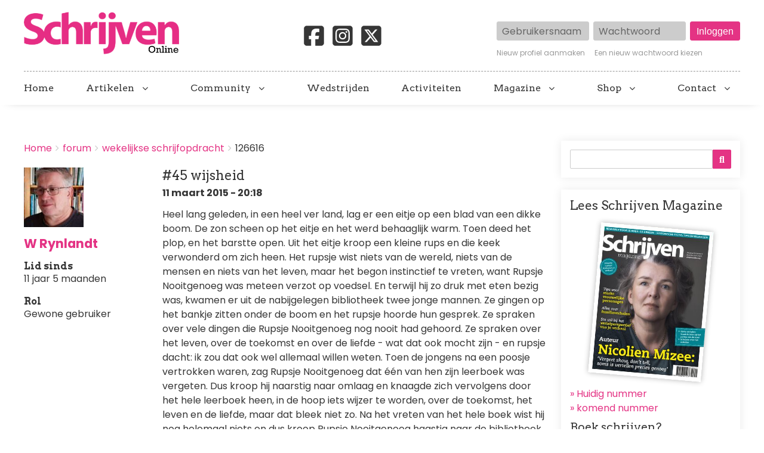

--- FILE ---
content_type: text/html; charset=UTF-8
request_url: https://schrijvenonline.org/comment/507339
body_size: 21581
content:
<!DOCTYPE html>
<html lang="nl" dir="ltr" prefix="og: https://ogp.me/ns#" class="no-js adaptivetheme">
  <head>
    <!-- Google Tag Manager -->
      <script>(function(w,d,s,l,i){w[l]=w[l]||[];w[l].push({'gtm.start':
      new Date().getTime(),event:'gtm.js'});var f=d.getElementsByTagName(s)[0],
      j=d.createElement(s),dl=l!='dataLayer'?'&l='+l:'';j.async=true;j.src=
      'https://www.googletagmanager.com/gtm.js?id='+i+dl;f.parentNode.insertBefore(j,f);
      })(window,document,'script','dataLayer','GTM-5P88HHH');</script>
    <!-- End Google Tag Manager -->
    <link rel="stylesheet" href="https://cdnjs.cloudflare.com/ajax/libs/font-awesome/6.7.2/css/brands.min.css" integrity="sha512-58P9Hy7II0YeXLv+iFiLCv1rtLW47xmiRpC1oFafeKNShp8V5bKV/ciVtYqbk2YfxXQMt58DjNfkXFOn62xE+g==" crossorigin="anonymous" referrerpolicy="no-referrer">
    
    <meta charset="utf-8" />
<noscript><style>form.antibot * :not(.antibot-message) { display: none !important; }</style>
</noscript><meta name="description" content="Heel lang geleden, in een heel ver land, lag er een eitje op een blad van een dikke boom. De zon scheen op het eitje en het werd behaaglijk warm. Toen deed het plop, en het barstte open." />
<meta name="abstract" content="Heel lang geleden, in een heel ver land, lag er een eitje op een blad van een dikke boom. De zon scheen op het eitje en het werd behaaglijk warm. Toen deed het plop, en het barstte open." />
<link rel="canonical" href="https://schrijvenonline.org/forum/themaforums/wekelijkse-schrijfopdracht/126616" />
<meta property="og:site_name" content="Schrijven Online" />
<meta property="og:type" content="article" />
<meta property="og:url" content="https://schrijvenonline.org/forum/themaforums/wekelijkse-schrijfopdracht/126616" />
<meta property="og:title" content="#45 wijsheid" />
<meta property="og:description" content="Heel lang geleden, in een heel ver land, lag er een eitje op een blad van een dikke boom. De zon scheen op het eitje en het werd behaaglijk warm. Toen deed het plop, en het barstte open." />
<meta name="twitter:card" content="summary" />
<meta name="twitter:description" content="Heel lang geleden, in een heel ver land, lag er een eitje op een blad van een dikke boom. De zon scheen op het eitje en het werd behaaglijk warm. Toen deed het plop, en het barstte open." />
<meta name="twitter:creator" content="@schrijvenonline" />
<meta name="Generator" content="Drupal 9 (https://www.drupal.org)" />
<meta name="MobileOptimized" content="width" />
<meta name="HandheldFriendly" content="true" />
<meta name="viewport" content="width=device-width, initial-scale=1.0" />
<link rel="icon" href="/sites/schrijvenonline.org/files/favicon-so_0.png" type="image/png" />

    <title>#45 wijsheid | Schrijven Online</title>
    <link rel="stylesheet" media="all" href="/sites/schrijvenonline.org/files/css/css_tNkaS4p64-V7jNpzNsixK7EmFKK_g8FLGr2Wt2hdoUs.css" />
<link rel="stylesheet" media="all" href="/sites/schrijvenonline.org/files/css/css_8b6lmBriTqSWxlnYQwtMZrHph1VeOgY2Qfavhor7X0w.css" />

    <script src="/core/assets/vendor/modernizr/modernizr.min.js?v=3.11.7"></script>
<script src="/core/misc/modernizr-additional-tests.js?v=3.11.7"></script>

  </head><body role="document" class="exclude-node-title layout-type--page-layout user-logged-out path-not-frontpage path-node path-forum-themaforums-wekelijkse-schrijfopdracht-126616 path-query-page0 page-node-type--forum theme-name--schrijven-online">
    <!-- Google Tag Manager (noscript) -->
      <noscript><iframe src="https://www.googletagmanager.com/ns.html?id=GTM-5P88HHH" height="0" width="0" style="display:none;visibility:hidden"></iframe></noscript>
    <!-- End Google Tag Manager (noscript) -->
        <a href="#block-schrijven-online-content" class="visually-hidden focusable skip-link">Overslaan en naar de inhoud gaan</a>
    
      <div class="dialog-off-canvas-main-canvas" data-off-canvas-main-canvas>
    
<div class="page js-layout">
  <div data-at-row="header" class="l-header l-row">
  
  <header class="l-pr page__row pr-header" role="banner" id="masthead">
    <div class="l-rw regions container pr-header__rw arc--1 hr--1" data-at-regions="">
      <div  data-at-region="1" data-at-block-count="2" class="l-r region pr-header__header-first" id="rid-header-first"><div id="block-schrijven-online-branding" class="l-bl block block-branding block-config-provider--system block-plugin-id--system-branding-block has-logo" id="system-branding-block">
  <div class="block__inner block-branding__inner">

    <div class="block__content block-branding__content site-branding"><a href="/" title="Home" itemprop="url" rel="home" class="site-branding__logo-link"><img src="/sites/schrijvenonline.org/files/logo-so2_0.png" alt="Home" itemprop="logo" class="site-branding__logo-img" /></a></div></div>
</div>
<div id="block-socialmedia-2" class="l-bl block block-config-provider--block-content block-plugin-id--block-content-f7ac6c2b-bb78-43f7-a936-de25c64a16c2 block--type-basic block--view-mode-full"id="block-contentf7ac6c2b-bb78-43f7-a936-de25c64a16c2">
  <div class="block__inner">

    <div class="block__content"><div class="clearfix text-formatted field field-block-content--body field-formatter-text-default field-name-body field-type-text-with-summary field-label-hidden has-single"><div class="field__items"><div class="field__item"><a href="https://www.facebook.com/SchrijvenMagazine/" target="_blank"><svg xmlns="http://www.w3.org/2000/svg" viewBox="0 0 640 640"><path d="M160 96C124.7 96 96 124.7 96 160L96 480C96 515.3 124.7 544 160 544L258.2 544L258.2 398.2L205.4 398.2L205.4 320L258.2 320L258.2 286.3C258.2 199.2 297.6 158.8 383.2 158.8C399.4 158.8 427.4 162 438.9 165.2L438.9 236C432.9 235.4 422.4 235 409.3 235C367.3 235 351.1 250.9 351.1 292.2L351.1 320L434.7 320L420.3 398.2L351 398.2L351 544L480 544C515.3 544 544 515.3 544 480L544 160C544 124.7 515.3 96 480 96L160 96z"/></svg></a><a href="https://www.instagram.com/schrijvenmagazine/" target="_blank"><svg xmlns="http://www.w3.org/2000/svg" viewBox="0 0 640 640"><path d="M290.4 275.7C274 286 264.5 304.5 265.5 323.8C266.6 343.2 278.2 360.4 295.6 368.9C313.1 377.3 333.8 375.5 349.6 364.3C366 354 375.5 335.5 374.5 316.2C373.4 296.8 361.8 279.6 344.4 271.1C326.9 262.7 306.2 264.5 290.4 275.7zM432.7 207.3C427.5 202.1 421.2 198 414.3 195.3C396.2 188.2 356.7 188.5 331.2 188.8C327.1 188.8 323.3 188.9 320 188.9C316.7 188.9 312.8 188.9 308.6 188.8C283.1 188.5 243.8 188.1 225.7 195.3C218.8 198 212.6 202.1 207.3 207.3C202 212.5 198 218.8 195.3 225.7C188.2 243.8 188.6 283.4 188.8 308.9C188.8 313 188.9 316.8 188.9 320C188.9 323.2 188.9 327 188.8 331.1C188.6 356.6 188.2 396.2 195.3 414.3C198 421.2 202.1 427.4 207.3 432.7C212.5 438 218.8 442 225.7 444.7C243.8 451.8 283.3 451.5 308.8 451.2C312.9 451.2 316.7 451.1 320 451.1C323.3 451.1 327.2 451.1 331.4 451.2C356.9 451.5 396.2 451.9 414.3 444.7C421.2 442 427.4 437.9 432.7 432.7C438 427.5 442 421.2 444.7 414.3C451.9 396.3 451.5 356.9 451.2 331.3C451.2 327.1 451.1 323.2 451.1 319.9C451.1 316.6 451.1 312.8 451.2 308.5C451.5 283 451.9 243.6 444.7 225.5C442 218.6 437.9 212.4 432.7 207.1L432.7 207.3zM365.6 251.8C383.7 263.9 396.2 282.7 400.5 304C404.8 325.3 400.3 347.5 388.2 365.6C382.2 374.6 374.5 382.2 365.6 388.2C356.7 394.2 346.6 398.3 336 400.4C314.7 404.6 292.5 400.2 274.4 388.1C256.3 376 243.8 357.2 239.5 335.9C235.2 314.6 239.7 292.4 251.7 274.3C263.7 256.2 282.6 243.7 303.9 239.4C325.2 235.1 347.4 239.6 365.5 251.6L365.6 251.6zM394.8 250.5C391.7 248.4 389.2 245.4 387.7 241.9C386.2 238.4 385.9 234.6 386.6 230.8C387.3 227 389.2 223.7 391.8 221C394.4 218.3 397.9 216.5 401.6 215.8C405.3 215.1 409.2 215.4 412.7 216.9C416.2 218.4 419.2 220.8 421.3 223.9C423.4 227 424.5 230.7 424.5 234.5C424.5 237 424 239.5 423.1 241.8C422.2 244.1 420.7 246.2 419 248C417.3 249.8 415.1 251.2 412.8 252.2C410.5 253.2 408 253.7 405.5 253.7C401.7 253.7 398 252.6 394.9 250.5L394.8 250.5zM544 160C544 124.7 515.3 96 480 96L160 96C124.7 96 96 124.7 96 160L96 480C96 515.3 124.7 544 160 544L480 544C515.3 544 544 515.3 544 480L544 160zM453 453C434.3 471.7 411.6 477.6 386 478.9C359.6 480.4 280.4 480.4 254 478.9C228.4 477.6 205.7 471.7 187 453C168.3 434.3 162.4 411.6 161.2 386C159.7 359.6 159.7 280.4 161.2 254C162.5 228.4 168.3 205.7 187 187C205.7 168.3 228.5 162.4 254 161.2C280.4 159.7 359.6 159.7 386 161.2C411.6 162.5 434.3 168.3 453 187C471.7 205.7 477.6 228.4 478.8 254C480.3 280.3 480.3 359.4 478.8 385.9C477.5 411.5 471.7 434.2 453 452.9L453 453z"/></svg></a><a href="https://x.com/schrijvenonline" target="_blank"><svg xmlns="http://www.w3.org/2000/svg" viewBox="0 0 640 640"><path d="M160 96C124.7 96 96 124.7 96 160L96 480C96 515.3 124.7 544 160 544L480 544C515.3 544 544 515.3 544 480L544 160C544 124.7 515.3 96 480 96L160 96zM457.1 180L353.3 298.6L475.4 460L379.8 460L305 362.1L219.3 460L171.8 460L282.8 333.1L165.7 180L263.7 180L331.4 269.5L409.6 180L457.1 180zM419.3 431.6L249.4 206.9L221.1 206.9L392.9 431.6L419.3 431.6z"/></svg></a></div></div>
</div>
</div></div>
</div>
<div id="block-userlogin" class="l-bl block block-config-provider--user block-plugin-id--user-login-block"id="user-login-block">
  <div class="block__inner">

    <div class="block__content"><form class="user-login-form has-placeholders antibot" data-drupal-selector="user-login-form" data-action="/forum/themaforums/wekelijkse-schrijfopdracht/126616?destination=/forum/themaforums/wekelijkse-schrijfopdracht/126616%3Fpage%3D0" action="/antibot" method="post" id="user-login-form" accept-charset="UTF-8" role="form">
  <noscript>
  <div class="antibot-no-js antibot-message antibot-message-warning">JavaScript moet ingeschakeld zijn om dit formulier te kunnen gebruiken.</div>
</noscript>
<div class="js-form-item form-item js-form-type-textfield form-type-textfield js-form-item-name form-item-name form-no-label">
      <label for="edit-name--3" class="visually-hidden js-form-required form-required">Gebruikersnaam</label>
        <input autocorrect="none" autocapitalize="none" spellcheck="false" placeholder="Gebruikersnaam" data-drupal-selector="edit-name" type="text" id="edit-name--3" name="name" value="" size="15" maxlength="60" class="form-text required" required="required" aria-required="true" />

        </div>
<div class="js-form-item form-item js-form-type-password form-type-password js-form-item-pass form-item-pass form-no-label">
      <label for="edit-pass--2" class="visually-hidden js-form-required form-required">Wachtwoord</label>
        <input placeholder="Wachtwoord" data-drupal-selector="edit-pass" type="password" id="edit-pass--2" name="pass" size="15" maxlength="128" class="form-text required" required="required" aria-required="true" />

        </div>
<input autocomplete="off" data-drupal-selector="form-muonpmyhgfyfpqdv2lofza4jq1rcbv3b-frhds47t-k" type="hidden" name="form_build_id" value="form-mUONpMYHGfyFPQdv2lofZa4jq1rCbV3b_FRHds47t_k" />
<input data-drupal-selector="edit-user-login-form" type="hidden" name="form_id" value="user_login_form" />
<input data-drupal-selector="edit-antibot-key" type="hidden" name="antibot_key" value="" />
<div data-drupal-selector="edit-actions" class="form-actions element-container-wrapper js-form-wrapper form-wrapper" id="edit-actions--2"><input data-drupal-selector="edit-submit" type="submit" id="edit-submit--2" name="op" value="Inloggen" class="button js-form-submit form-submit" />
</div>

</form>
<div class="item-list"><ul class="item-list__list"><li class="item-list__item"><a href="/user/register" title="Nieuwe gebruikersaccount aanmaken." class="create-account-link">Nieuw profiel aanmaken</a></li><li class="item-list__item"><a href="/user/password" title="Wachtwoord reset-instructies per e-mail versturen." class="request-password-link">Een nieuw wachtwoord kiezen</a></li></ul></div></div></div>
</div>
</div>
    </div>
  </header>
  
</div>
<div data-at-row="navbar" class="l-navbar l-row">
  
  <div class="l-pr page__row pr-navbar" id="navbar">
    <div class="l-rw regions container pr-navbar__rw arc--1 hr--1" data-at-regions="">
      <div  data-at-region="1" class="l-r region pr-navbar__navbar" id="rid-navbar"><svg style="display:none;">
    <symbol id="rm-toggle__icon--open" viewBox="0 0 1792 1792" preserveAspectRatio="xMinYMid meet">
    <path class="rm-toggle__icon__path" d="M1664 1344v128q0 26-19 45t-45 19h-1408q-26 0-45-19t-19-45v-128q0-26 19-45t45-19h1408q26 0 45 19t19 45zm0-512v128q0 26-19 45t-45 19h-1408q-26 0-45-19t-19-45v-128q0-26 19-45t45-19h1408q26 0 45 19t19 45zm0-512v128q0 26-19 45t-45 19h-1408q-26 0-45-19t-19-45v-128q0-26 19-45t45-19h1408q26 0 45 19t19 45z"/>
  </symbol>
    <symbol id="rm-toggle__icon--close" viewBox="0 0 1792 1792" preserveAspectRatio="xMinYMid meet">
    <path class="rm-toggle__icon__path" d="M1490 1322q0 40-28 68l-136 136q-28 28-68 28t-68-28l-294-294-294 294q-28 28-68 28t-68-28l-136-136q-28-28-28-68t28-68l294-294-294-294q-28-28-28-68t28-68l136-136q28-28 68-28t68 28l294 294 294-294q28-28 68-28t68 28l136 136q28 28 28 68t-28 68l-294 294 294 294q28 28 28 68z"/>
  </symbol>
</svg>
<nav role="navigation" aria-labelledby="block-schrijven-online-main-menu-menu" id="block-schrijven-online-main-menu" class="l-bl rm-block rm-config-provider--system rm-plugin-id--system-menu-block-main js-hide" id="system-menu-blockmain">
  <div class="rm-block__inner">
    <div class="rm-toggle">
      <button href="#rm-content" class="rm-toggle__link un-button" role='button' aria-controls="rm-content" aria-expanded="false">
                <svg class="rm-toggle__icon">
          <use id="rm-toggle__icon--use" xlink:href="#rm-toggle__icon--open"></use>
        </svg>
                <span class="rm-toggle__label" id="block-schrijven-online-main-menu-menu">Hoofdmenu</span>
      </button>
    </div><div class="rm-block__content" id="rm-content">
        <span id="rm-accordion-trigger" class="hidden">
            <button class="rm-accordion-trigger un-button" role='button' aria-controls="child-menu" aria-expanded="false">
              <svg class="rm-accordion-trigger__icon" viewBox="0 0 1792 1792" preserveAspectRatio="xMinYMid meet"><path d="M1600 736v192q0 40-28 68t-68 28h-416v416q0 40-28 68t-68 28h-192q-40 0-68-28t-28-68v-416h-416q-40 0-68-28t-28-68v-192q0-40 28-68t68-28h416v-416q0-40 28-68t68-28h192q40 0 68 28t28 68v416h416q40 0 68 28t28 68z"/></svg>
                            <span class="visually-hidden">Toggle sub-menu</span>
            </button>
          </span>
    <ul class="menu odd menu-level-1 menu-name--main">      
                          
      
            <li class="menu__item menu__item-title--home" id="menu-name--main__home">

        <span class="menu__link--wrapper">
          <a href="/" class="menu__link" data-drupal-link-system-path="&lt;front&gt;">Home</a>
        </span>

        
      </li>                    
                          
      
            <li class="menu__item is-parent menu__item--expanded menu__item--no-link menu__item-title--artikelen" id="menu-name--main__artikelen">

        <span class="menu__link--wrapper is-parent__wrapper">
          <span class="menu__link">Artikelen</span>
        </span>

                  
    <ul      class="menu is-child even menu-level-2">      
                          
      
            <li class="menu__item menu__item-title--nieuws" id="menu-name--main__nieuws">

        <span class="menu__link--wrapper">
          <a href="/nieuws" class="menu__link" data-drupal-link-system-path="nieuws">Nieuws</a>
        </span>

        
      </li>      
                          
      
            <li class="menu__item menu__item-title--tips" id="menu-name--main__tips">

        <span class="menu__link--wrapper">
          <a href="/tips" class="menu__link" data-drupal-link-system-path="tips">Tips</a>
        </span>

        
      </li>      
                          
      
            <li class="menu__item menu__item-title--blogs" id="menu-name--main__blogs">

        <span class="menu__link--wrapper">
          <a href="/blogs" class="menu__link" data-drupal-link-system-path="blogs">Blogs</a>
        </span>

        
      </li>      
                          
      
            <li class="menu__item menu__item-title--online-magazines" id="menu-name--main__online-magazines">

        <span class="menu__link--wrapper">
          <a href="/online-magazines" title="Wil je de volgende stap zetten in je schrijfavontuur?" class="menu__link" data-drupal-link-system-path="node/153601">Online magazines</a>
        </span>

        
      </li>      
            
      
            <li class="menu__item menu__item-title--schrijven-deelt" id="menu-name--main__schrijven-deelt">

        <span class="menu__link--wrapper">
          <a href="https://schrijvenonline.org/schrijven-deelt" class="menu__link">Schrijven deelt</a>
        </span>

        
      </li></ul>
  
        
      </li>                    
                          
      
            <li class="menu__item is-parent menu__item--expanded menu__item--no-link menu__item-title--community" id="menu-name--main__community">

        <span class="menu__link--wrapper is-parent__wrapper">
          <span title="Doe mee met onze schrijfcommunity" class="menu__link">Community</span>
        </span>

                  
    <ul      class="menu is-child even menu-level-2">      
                          
      
            <li class="menu__item menu__item-title--forum" id="menu-name--main__forum">

        <span class="menu__link--wrapper">
          <a href="/forum" class="menu__link" data-drupal-link-system-path="forum">Forum</a>
        </span>

        
      </li>      
                          
      
            <li class="menu__item menu__item-title--proeflezen" id="menu-name--main__proeflezen">

        <span class="menu__link--wrapper">
          <a href="/proeflezen" class="menu__link" data-drupal-link-system-path="proeflezen">Proeflezen</a>
        </span>

        
      </li>      
                          
      
            <li class="menu__item menu__item-title--boekpresentaties" id="menu-name--main__boekpresentaties">

        <span class="menu__link--wrapper">
          <a href="/boekpresentaties" class="menu__link" data-drupal-link-system-path="boekpresentaties">Boekpresentaties</a>
        </span>

        
      </li>      
                          
      
            <li class="menu__item menu__item-title--alice" id="menu-name--main__alice">

        <span class="menu__link--wrapper">
          <a href="/alice" title="Stuur je werk in voor Alice" class="menu__link" data-drupal-link-system-path="node/131398">Alice</a>
        </span>

        
      </li></ul>
  
        
      </li>      
                          
      
            <li class="menu__item menu__item-title--wedstrijden" id="menu-name--main__wedstrijden">

        <span class="menu__link--wrapper">
          <a href="/wedstrijden" title="Een overzicht van schrijfwedstrijden" class="menu__link" data-drupal-link-system-path="wedstrijden">Wedstrijden</a>
        </span>

        
      </li>      
                          
      
            <li class="menu__item menu__item-title--activiteiten" id="menu-name--main__activiteiten">

        <span class="menu__link--wrapper">
          <a href="/activiteiten" title="Een overzicht van schrijfactiviteiten" class="menu__link" data-drupal-link-system-path="activiteiten">Activiteiten</a>
        </span>

        
      </li>                    
            
      
            <li class="menu__item is-parent menu__item--expanded menu__item-title--magazine" id="menu-name--main__magazine">

        <span class="menu__link--wrapper is-parent__wrapper">
          <a href="https://abonnement.schrijvenonline.org/?utm_source=Site&amp;utm_medium=Menu&amp;utm_campaign=SOMENU" title="Alles over Schrijven Magazine" class="menu__link">Magazine</a>
        </span>

                  
    <ul      class="menu is-child even menu-level-2">      
            
      
            <li class="menu__item menu__item-title--schrijven-magazine" id="menu-name--main__schrijven-magazine">

        <span class="menu__link--wrapper">
          <a href="https://abonnement.schrijvenonline.org/?utm_source=Site&amp;utm_medium=Menu&amp;utm_campaign=SOMENU" title="Neem een abonnement op Schrijven Magazine" class="menu__link">Schrijven Magazine</a>
        </span>

        
      </li>      
                          
      
            <li class="menu__item menu__item-title--schrijven-magazine-plus" id="menu-name--main__schrijven-magazine-plus">

        <span class="menu__link--wrapper">
          <a href="/plus" class="menu__link" data-drupal-link-system-path="node/124541">Schrijven Magazine Plus</a>
        </span>

        
      </li>      
                          
      
            <li class="menu__item menu__item-title--lees-onze-gratis-magazines" id="menu-name--main__lees-onze-gratis-magazines">

        <span class="menu__link--wrapper">
          <a href="/lees-onze-gratis-magazines" class="menu__link" data-drupal-link-system-path="node/148534">Lees onze gratis magazines</a>
        </span>

        
      </li>      
                          
      
            <li class="menu__item menu__item-title--losse-nummers" id="menu-name--main__losse-nummers">

        <span class="menu__link--wrapper">
          <a href="/magazine/losse-nummers" title="Bestel eerder verschenen nummer van het magazine" class="menu__link" data-drupal-link-system-path="node/147479">Losse nummers</a>
        </span>

        
      </li></ul>
  
        
      </li>                    
                          
      
            <li class="menu__item is-parent menu__item--expanded menu__item--no-link menu__item-title--shop" id="menu-name--main__shop">

        <span class="menu__link--wrapper is-parent__wrapper">
          <span class="menu__link">Shop</span>
        </span>

                  
    <ul      class="menu is-child even menu-level-2">      
            
      
            <li class="menu__item menu__item-title--schrijfcursussen" id="menu-name--main__schrijfcursussen">

        <span class="menu__link--wrapper">
          <a href="https://schrijfcursussen.nu" title="Volg een schrijfcursus" class="menu__link">Schrijfcursussen</a>
        </span>

        
      </li>      
            
      
            <li class="menu__item menu__item-title--manuscriptanalyse" id="menu-name--main__manuscriptanalyse">

        <span class="menu__link--wrapper">
          <a href="https://schrijfcursussen.nu/product/manuscriptanalyse/" title="Check je verhaal" class="menu__link">Manuscriptanalyse</a>
        </span>

        
      </li>      
            
      
            <li class="menu__item menu__item-title--schrijfboeken" id="menu-name--main__schrijfboeken">

        <span class="menu__link--wrapper">
          <a href="https://schrijfcursussen.nu/product-categorie/schrijfboeken/" title="Alles wat een schrijver moet weten!" class="menu__link">Schrijfboeken</a>
        </span>

        
      </li></ul>
  
        
      </li>                    
                          
      
            <li class="menu__item is-parent menu__item--expanded menu__item-title--contact" id="menu-name--main__contact">

        <span class="menu__link--wrapper is-parent__wrapper">
          <a href="/contact" title="Neem contact op" class="menu__link" data-drupal-link-system-path="node/147014">Contact</a>
        </span>

                  
    <ul      class="menu is-child even menu-level-2">      
                          
      
            <li class="menu__item menu__item-title--adverteren" id="menu-name--main__adverteren">

        <span class="menu__link--wrapper">
          <a href="/adverteren" class="menu__link" data-drupal-link-system-path="node/2096">Adverteren</a>
        </span>

        
      </li>      
                          
      
            <li class="menu__item menu__item-title--gastauteur-worden" id="menu-name--main__gastauteur-worden">

        <span class="menu__link--wrapper">
          <a href="/gastauteur-worden" class="menu__link" data-drupal-link-system-path="node/142716">Gastauteur worden</a>
        </span>

        
      </li>      
                          
      
            <li class="menu__item menu__item-title--stage-lopen" id="menu-name--main__stage-lopen">

        <span class="menu__link--wrapper">
          <a href="/nieuws/5-redenen-om-stage-te-komen-lopen-bij-schrijven-online" title="5 redenen om stage te komen lopen bij Schrijven Online" class="menu__link" data-drupal-link-system-path="node/142201">Stage lopen</a>
        </span>

        
      </li></ul>
  
        
      </li></ul>
  

</div></div>
</nav>
</div>
    </div>
  </div>
  
</div>
<div data-at-row="highlighted" class="l-highlighted l-row">
  
  <div class="l-pr page__row pr-highlighted" id="highlighted">
    <div class="l-rw regions container pr-highlighted__rw arc--1 hr--1" data-at-regions="">
      <div  data-at-region="1" data-at-block-count="1" class="l-r region pr-highlighted__highlighted" id="rid-highlighted"><div id="block-schrijvenleaderboard" class="l-bl block block-config-provider--block-content block-plugin-id--block-content-b95e3798-c2e1-4d90-a00d-efab049574eb block--type-basic block--view-mode-full"id="block-contentb95e3798-c2e1-4d90-a00d-efab049574eb">
  <div class="block__inner">

    <div class="block__content"><div class="clearfix text-formatted field field-block-content--body field-formatter-text-default field-name-body field-type-text-with-summary field-label-hidden has-single"><div class="field__items"><div class="field__item"><ins data-revive-zoneid="119" data-revive-block="1" data-revive-id="6140c8669d19a2cc462db2febcf8950c"></ins></div></div>
</div>
</div></div>
</div>
<div class="l-bl block--messages" id="system-messages-block" data-drupal-messages><div data-drupal-messages-fallback class="hidden"></div></div></div>
    </div>
  </div>
  
</div>
<div data-at-row="main" class="l-main l-row">
  
  <div class="l-pr page__row pr-main regions-multiple" id="main-content">
    <div class="l-rw regions container pr-main__rw arc--2 hr--1-3" data-at-regions="">
      <div  data-at-region="1" data-at-block-count="4" class="l-r region pr-main__content" id="rid-content"><div role="navigation" aria-labelledby="block-schrijven-online-breadcrumbs-menu" id="block-schrijven-online-breadcrumbs" class="l-bl block block-breadcrumbs block-config-provider--system block-plugin-id--system-breadcrumb-block" id="system-breadcrumb-block">
  <div class="block__inner">

    
    <h2 class="visually-hidden block__title block-breadcrumbs__title" id="block-schrijven-online-breadcrumbs-menu"><span>Breadcrumbs</span></h2>
    
      <div class="breadcrumb">
    <nav class="is-responsive is-horizontal" data-at-responsive-list>
      <div class="is-responsive__list">
        <h3 class="visually-hidden breadcrumb__title">You are here:</h3>
        <ol class="breadcrumb__list"><li class="breadcrumb__list-item is-responsive__item"><a href="/" class="breadcrumb__link">Home</a></li><li class="breadcrumb__list-item is-responsive__item"><a href="/forum" class="breadcrumb__link">forum</a></li><li class="breadcrumb__list-item is-responsive__item"><a href="/forum/themaforums/wekelijkse-schrijfopdracht" class="breadcrumb__link">wekelijkse schrijfopdracht</a></li><li class="breadcrumb__list-item is-responsive__item"><span class="breadcrumb__link">126616</span></li></ol>
      </div>
    </nav>
  </div></div>
</div>
<main id="block-schrijven-online-content" class="l-bl block block-main-content" role="main" id="system-main-block">
  
  <article data-history-node-id="126616" role="article" class="node node--id-126616 node--type-forum node--view-mode-full">
  <div class="node__container">

    <header class="node__header">
      
      
            

          </header>

    <div class="node__content">
      <span class="field field-name-uid field-formatter-entity-reference-entity-view field-type-entity-reference field-label-hidden">  <div class="user user--view-mode-compact user--type-user user--id-20985 atl atl--layout-onecol layout layout--onecol">
    <div  class="layout__region layout__region--content">
      <div class="field field-user--user-picture field-formatter-image field-name-user-picture field-type-image field-label-hidden has-single"><figure class="field-type-image__figure image-count-1"><div class="field-type-image__item">
        <a href="/gebruiker/w-rynlandt"><img loading="lazy" src="/sites/schrijvenonline.org/files/styles/thumbnail/public/pictures/foto%20Johan%20Redant.jpg?itok=1I06UhGf" width="100" height="100" alt="Profile picture for user W Rynlandt" class="image-style-thumbnail" />

</a></div>
    </figure></div>
<div class="field field-user--username field-formatter-ds-field field-name-username field-type-ds field-label-hidden has-single"><div class="field__items"><div class="field__item"><span class="username">
  <a href="/gebruiker/w-rynlandt" hreflang="nl">W Rynlandt</a>
</span>
</div></div>
</div>
<div class="js-form-item form-item js-form-type-item form-type-item js-form-item- form-item- form-no-label">
        <h4 class="label">Lid sinds</h4> 11 jaar 5 maanden
        </div>
<div class="item-list"><h3 class="item-list__title">Rol</h3><ul class="item-list__list"><li class="item-list__item">Gewone gebruiker</li></ul></div>
    </div>
  </div>

</span>
<span class="field field-name-title field-formatter-title field-type-string field-label-hidden"><h1>#45  wijsheid</h1></span>
<span class="field field-name-created field-formatter-timestamp field-type-created field-label-hidden">11 maart 2015 - 20:18</span>
<div class="clearfix text-formatted field field-node--body field-formatter-text-default field-name-body field-type-text-with-summary field-label-hidden has-single"><div class="field__items"><div class="field__item">Heel lang geleden, in een heel ver land, lag er een eitje op een blad van een dikke boom. De zon scheen op het eitje en het werd behaaglijk warm. Toen deed het plop, en het barstte open. Uit het eitje kroop een kleine rups en die keek verwonderd om zich heen. Het rupsje wist niets van de wereld, niets van de mensen en niets van het leven, maar het begon instinctief te vreten, want Rupsje Nooitgenoeg was meteen verzot op voedsel.

En terwijl hij zo druk met eten bezig was, kwamen er uit de nabijgelegen bibliotheek twee jonge mannen. Ze gingen op het bankje zitten onder de boom en het rupsje hoorde hun gesprek. Ze spraken over vele dingen die Rupsje Nooitgenoeg nog nooit had gehoord. Ze spraken over het leven, over de toekomst en over de liefde - wat dat ook mocht zijn - en rupsje dacht: ik zou dat  ook wel allemaal willen weten.

Toen de jongens na een poosje vertrokken waren, zag Rupsje Nooitgenoeg dat één van hen zijn leerboek was vergeten. Dus kroop hij naarstig naar omlaag en knaagde zich vervolgens door het hele leerboek heen, in de hoop iets wijzer te worden, over de toekomst, het leven en de liefde, maar dat bleek niet zo. Na het vreten van het hele boek wist hij nog helemaal niets en dus kroop Rupsje Nooitgenoeg haastig naar de bibliotheek en daar vrat hij zich door alle boekenrekken heen, maar uiteindelijk wist hij nog altijd niet genoeg over het leven, de toekomst en de liefde en dus keerde hij enigszins teleurgesteld terug naar zijn boom en begon weer gewoon blad te vreten.

Toen kwam er een erg oude man. Ook hij ging zitten op het bankje onder de boom. Rupsje Nooitgenoeg zag tot zijn verbazing dat de man een leeg boek bij zich droeg. Hij kroop opnieuw naar beneden en vroeg de man naar de betekenis van het lege boek. De man zei: ‘De wetende is karig met zijn woorden, de woordenrijke is onwetend.' 

Rupsje Nooitgenoeg kauwde nadenkend op een blad. Toen vroeg hij aan de man: ‘wat weet jij over het leven?’

‘Het vereist uiterlijke moed om te sterven,” zei de man, “maar het vereist innerlijke moed om te leven.’

Nu was het voor Rupsje Nooitgenoeg heel duidelijk dat deze oude man erg veel wijsheid had in zijn lege boek.
 
‘En de liefde?’ vroeg hij.

‘Ach, over de liefde kan ik je niets vertellen,’ zei de man, ‘maar als je het troebele water met rust laat wordt het vanzelf helder.’

De toekomst zal het uitwijzen, vertaalde Rupsje Nooitgenoeg voor zichzelf en belandde daarmee automatisch bij zijn volgende vraag: “Lieve oude man, weet jij dan misschien iets meer te vertellen over de toekomst?” vroeg hij hoopvol.

‘Wat de rups het einde noemt, noemt de rest van de wereld een vlinder,’ zei de man en hij stond op en ging.


<em>(De wijsheden zijn van Lao-Tse)</em></div></div>
</div>

    </div>
  </div>

  <section class="field field-node--comment-forum field-formatter-comment-default field-name-comment-forum field-type-comment field-label-hidden comment-bundle-comment-forum comment-wrapper">
  <a name="comments"></a><article role="article" data-comment-user-id="19978" id="comment-507056" class="comment js-comment comment--type-comment-forum comment--view-mode-default has-title clearfix">
  <div class="comment__container"><h3 class="comment__title h4">
        <a href="/comment/507056#comment-507056" class="permalink" rel="bookmark" hreflang="nl">Ryn,
Een heel sierlijk einde:</a>        <mark class="comment__new marker marker--success hidden" data-comment-timestamp=""></mark>
      </h3>
      <div class="comment__meta">
      
      <div class="comment__submitted">
        <span class="comment__author"></span>
        <span class="comment__pubdate"></span>
      </div>
    </div>

    <div class="comment__content">
      <span class="field field-name-uid field-formatter-entity-reference-entity-view field-type-entity-reference field-label-hidden">  <div class="user user--view-mode-compact user--type-user user--id-19978 atl atl--layout-onecol layout layout--onecol">
    <div  class="layout__region layout__region--content">
      <div class="field field-user--user-picture field-formatter-image field-name-user-picture field-type-image field-label-hidden has-single"><figure class="field-type-image__figure image-count-1"><div class="field-type-image__item">
        <a href="/gebruiker/johanna-b"><img loading="lazy" src="/sites/schrijvenonline.org/files/styles/thumbnail/public/default_images/no-profile.jpg?itok=D0VpG7P5" width="100" height="100" alt="Geen afbeelding" class="image-style-thumbnail" />

</a></div>
    </figure></div>
<div class="field field-user--username field-formatter-ds-field field-name-username field-type-ds field-label-hidden has-single"><div class="field__items"><div class="field__item"><span class="username">
  <a href="/gebruiker/johanna-b" hreflang="nl">Johanna B.</a>
</span>
</div></div>
</div>
<div class="js-form-item form-item js-form-type-item form-type-item js-form-item- form-item- form-no-label">
        <h4 class="label">Lid sinds</h4> 11 jaar 10 maanden
        </div>
<div class="item-list"><h3 class="item-list__title">Rol</h3><ul class="item-list__list"><li class="item-list__item">Gewone gebruiker</li></ul></div>
    </div>
  </div>

</span>
<span class="field field-name-created field-formatter-timestamp field-type-created field-label-hidden">11 maart 2015 - 22:04</span>
<div class="clearfix text-formatted field field-comment--comment-body field-formatter-text-default field-name-comment-body field-type-text-long field-label-hidden has-single"><div class="field__items"><div class="field__item">Ryn,

Een heel sierlijk einde: ‘Wat de rups het einde noemt, noemt de rest van de wereld een vlinder,’ zei de man en hij stond op en ging'.

Uiteraard ben ik op de hoogte van het feit dat een rups een vlinder wordt, maar ik had er eigenlijk nooit heel bewust over nagedacht. Ergens heeft het iets treurigs. Ergens ook helemaal niet. Tenslotte wordt hij vlinder.

Heel mooi. Dank je.</div></div>
</div>
<div class="comment__links"><ul class="links inline"><li class="comment-forbidden"><span class="comment-forbidden__link-wrapper"><a href="/user/login?destination=/forum/themaforums/wekelijkse-schrijfopdracht/126616%23comment-form">Login</a> of <a href="/user/register?destination=/forum/themaforums/wekelijkse-schrijfopdracht/126616%23comment-form">registreer</a> om te reageren</span></li></ul></div></div>

  </div>
</article>
<article role="article" data-comment-user-id="20985" id="comment-507057" class="comment js-comment comment--type-comment-forum comment--view-mode-default has-title clearfix">
  <div class="comment__container"><h3 class="comment__title h4">
        <a href="/comment/507057#comment-507057" class="permalink" rel="bookmark" hreflang="nl">Jij bent bedankt Johanna,</a>        <mark class="comment__new marker marker--success hidden" data-comment-timestamp=""></mark>
      </h3>
      <div class="comment__meta">
      
      <div class="comment__submitted">
        <span class="comment__author"></span>
        <span class="comment__pubdate"></span>
      </div>
    </div>

    <div class="comment__content">
      <span class="field field-name-uid field-formatter-entity-reference-entity-view field-type-entity-reference field-label-hidden">  <div class="user user--view-mode-compact user--type-user user--id-20985 atl atl--layout-onecol layout layout--onecol">
    <div  class="layout__region layout__region--content">
      <div class="field field-user--user-picture field-formatter-image field-name-user-picture field-type-image field-label-hidden has-single"><figure class="field-type-image__figure image-count-1"><div class="field-type-image__item">
        <a href="/gebruiker/w-rynlandt"><img loading="lazy" src="/sites/schrijvenonline.org/files/styles/thumbnail/public/pictures/foto%20Johan%20Redant.jpg?itok=1I06UhGf" width="100" height="100" alt="Profile picture for user W Rynlandt" class="image-style-thumbnail" />

</a></div>
    </figure></div>
<div class="field field-user--username field-formatter-ds-field field-name-username field-type-ds field-label-hidden has-single"><div class="field__items"><div class="field__item"><span class="username">
  <a href="/gebruiker/w-rynlandt" hreflang="nl">W Rynlandt</a>
</span>
</div></div>
</div>
<div class="js-form-item form-item js-form-type-item form-type-item js-form-item- form-item- form-no-label">
        <h4 class="label">Lid sinds</h4> 11 jaar 5 maanden
        </div>
<div class="item-list"><h3 class="item-list__title">Rol</h3><ul class="item-list__list"><li class="item-list__item">Gewone gebruiker</li></ul></div>
    </div>
  </div>

</span>
<span class="field field-name-created field-formatter-timestamp field-type-created field-label-hidden">11 maart 2015 - 22:10</span>
<div class="clearfix text-formatted field field-comment--comment-body field-formatter-text-default field-name-comment-body field-type-text-long field-label-hidden has-single"><div class="field__items"><div class="field__item">Jij bent bedankt Johanna, voor jou reactie. Altijd moeilijk om als eerste te reageren vind ik zelf. Jij doet het toch maar weer. Moedig. Van harte bedankt dus.</div></div>
</div>
<div class="comment__links"><ul class="links inline"><li class="comment-forbidden"><span class="comment-forbidden__link-wrapper"><a href="/user/login?destination=/forum/themaforums/wekelijkse-schrijfopdracht/126616%23comment-form">Login</a> of <a href="/user/register?destination=/forum/themaforums/wekelijkse-schrijfopdracht/126616%23comment-form">registreer</a> om te reageren</span></li></ul></div></div>

  </div>
</article>
<article role="article" data-comment-user-id="13774" id="comment-507059" class="comment js-comment comment--type-comment-forum comment--view-mode-default has-title clearfix">
  <div class="comment__container"><h3 class="comment__title h4">
        <a href="/comment/507059#comment-507059" class="permalink" rel="bookmark" hreflang="nl">Weer zo&#039;n prachtig sprookje</a>        <mark class="comment__new marker marker--success hidden" data-comment-timestamp=""></mark>
      </h3>
      <div class="comment__meta">
      
      <div class="comment__submitted">
        <span class="comment__author"></span>
        <span class="comment__pubdate"></span>
      </div>
    </div>

    <div class="comment__content">
      <span class="field field-name-uid field-formatter-entity-reference-entity-view field-type-entity-reference field-label-hidden">  <div class="user user--view-mode-compact user--type-user user--id-13774 atl atl--layout-onecol layout layout--onecol">
    <div  class="layout__region layout__region--content">
      <div class="field field-user--user-picture field-formatter-image field-name-user-picture field-type-image field-label-hidden has-single"><figure class="field-type-image__figure image-count-1"><div class="field-type-image__item">
        <a href="/gebruiker/elysevdr"><img loading="lazy" src="/sites/schrijvenonline.org/files/styles/thumbnail/public/pictures/9C5C158C-0BB5-4182-9FE2-395A54E760D9.jpeg?itok=2Zh0J3mE" width="100" height="100" alt="Profile picture for user elysevdr" class="image-style-thumbnail" />

</a></div>
    </figure></div>
<div class="field field-user--username field-formatter-ds-field field-name-username field-type-ds field-label-hidden has-single"><div class="field__items"><div class="field__item"><span class="username">
  <a href="/gebruiker/elysevdr" hreflang="nl">elysevdr</a>
</span>
</div></div>
</div>
<div class="js-form-item form-item js-form-type-item form-type-item js-form-item- form-item- form-no-label">
        <h4 class="label">Lid sinds</h4> 14 jaar 3 maanden
        </div>
<div class="item-list"><h3 class="item-list__title">Rol</h3><ul class="item-list__list"><li class="item-list__item">Gewone gebruiker</li></ul></div>
    </div>
  </div>

</span>
<span class="field field-name-created field-formatter-timestamp field-type-created field-label-hidden">11 maart 2015 - 22:24</span>
<div class="clearfix text-formatted field field-comment--comment-body field-formatter-text-default field-name-comment-body field-type-text-long field-label-hidden has-single"><div class="field__items"><div class="field__item">Weer zo'n prachtig sprookje Ryn, vol wijsheden, door jou zo wonderlijk mooi aan elkaar geknoopt. Gelukkig dat het lege boek symbolisch is, ik zou er jouw verhalen in missen  ;)</div></div>
</div>
<div class="comment__links"><ul class="links inline"><li class="comment-forbidden"><span class="comment-forbidden__link-wrapper"><a href="/user/login?destination=/forum/themaforums/wekelijkse-schrijfopdracht/126616%23comment-form">Login</a> of <a href="/user/register?destination=/forum/themaforums/wekelijkse-schrijfopdracht/126616%23comment-form">registreer</a> om te reageren</span></li></ul></div></div>

  </div>
</article>
<article role="article" data-comment-user-id="20755" id="comment-507060" class="comment js-comment comment--type-comment-forum comment--view-mode-default has-title clearfix">
  <div class="comment__container"><h3 class="comment__title h4">
        <a href="/comment/507060#comment-507060" class="permalink" rel="bookmark" hreflang="nl">Wil ook wel als eerste</a>        <mark class="comment__new marker marker--success hidden" data-comment-timestamp=""></mark>
      </h3>
      <div class="comment__meta">
      
      <div class="comment__submitted">
        <span class="comment__author"></span>
        <span class="comment__pubdate"></span>
      </div>
    </div>

    <div class="comment__content">
      <span class="field field-name-uid field-formatter-entity-reference-entity-view field-type-entity-reference field-label-hidden">  <div class="user user--view-mode-compact user--type-user user--id-20755 atl atl--layout-onecol layout layout--onecol">
    <div  class="layout__region layout__region--content">
      <div class="field field-user--user-picture field-formatter-image field-name-user-picture field-type-image field-label-hidden has-single"><figure class="field-type-image__figure image-count-1"><div class="field-type-image__item">
        <a href="/gebruiker/richardotten"><img loading="lazy" src="/sites/schrijvenonline.org/files/styles/thumbnail/public/pictures/Boy%20in%20a%20Yellow%20Jacket%20by%20Laurence%20Stephen%20Lowry%201935.jpg?itok=p9KL6gij" width="100" height="100" alt="Profile picture for user RichardOtten" class="image-style-thumbnail" />

</a></div>
    </figure></div>
<div class="field field-user--username field-formatter-ds-field field-name-username field-type-ds field-label-hidden has-single"><div class="field__items"><div class="field__item"><span class="username">
  <a href="/gebruiker/richardotten" hreflang="nl">RichardOtten</a>
</span>
</div></div>
</div>
<div class="js-form-item form-item js-form-type-item form-type-item js-form-item- form-item- form-no-label">
        <h4 class="label">Lid sinds</h4> 11 jaar 6 maanden
        </div>
<div class="item-list"><h3 class="item-list__title">Rol</h3><ul class="item-list__list"><li class="item-list__item">Gewone gebruiker</li></ul></div>
    </div>
  </div>

</span>
<span class="field field-name-created field-formatter-timestamp field-type-created field-label-hidden">11 maart 2015 - 22:28</span>
<div class="clearfix text-formatted field field-comment--comment-body field-formatter-text-default field-name-comment-body field-type-text-long field-label-hidden has-single"><div class="field__items"><div class="field__item">Wil ook wel als eerste reageren, maar die dekselse Johanna is me altijd voor... :D

Voor de rest, genoeg wijsheden, van twee wijze mensen. 

Graag gelezen W.</div></div>
</div>
<div class="comment__links"><ul class="links inline"><li class="comment-forbidden"><span class="comment-forbidden__link-wrapper"><a href="/user/login?destination=/forum/themaforums/wekelijkse-schrijfopdracht/126616%23comment-form">Login</a> of <a href="/user/register?destination=/forum/themaforums/wekelijkse-schrijfopdracht/126616%23comment-form">registreer</a> om te reageren</span></li></ul></div></div>

  </div>
</article>
<article role="article" data-comment-user-id="19417" id="comment-507067" class="comment js-comment comment--type-comment-forum comment--view-mode-default has-title clearfix">
  <div class="comment__container"><h3 class="comment__title h4">
        <a href="/comment/507067#comment-507067" class="permalink" rel="bookmark" hreflang="nl">Ja, mooi! Een typisch Ryn</a>        <mark class="comment__new marker marker--success hidden" data-comment-timestamp=""></mark>
      </h3>
      <div class="comment__meta">
      
      <div class="comment__submitted">
        <span class="comment__author"></span>
        <span class="comment__pubdate"></span>
      </div>
    </div>

    <div class="comment__content">
      <span class="field field-name-uid field-formatter-entity-reference-entity-view field-type-entity-reference field-label-hidden">  <div class="user user--view-mode-compact user--type-user user--id-19417 atl atl--layout-onecol layout layout--onecol">
    <div  class="layout__region layout__region--content">
      <div class="field field-user--user-picture field-formatter-image field-name-user-picture field-type-image field-label-hidden has-single"><figure class="field-type-image__figure image-count-1"><div class="field-type-image__item">
        <a href="/gebruiker/marietje"><img loading="lazy" src="/sites/schrijvenonline.org/files/styles/thumbnail/public/default_images/no-profile.jpg?itok=D0VpG7P5" width="100" height="100" alt="Geen afbeelding" class="image-style-thumbnail" />

</a></div>
    </figure></div>
<div class="field field-user--username field-formatter-ds-field field-name-username field-type-ds field-label-hidden has-single"><div class="field__items"><div class="field__item"><span class="username">
  <a href="/gebruiker/marietje" hreflang="nl">Marietje</a>
</span>
</div></div>
</div>
<div class="js-form-item form-item js-form-type-item form-type-item js-form-item- form-item- form-no-label">
        <h4 class="label">Lid sinds</h4> 12 jaar
        </div>
<div class="item-list"><h3 class="item-list__title">Rol</h3><ul class="item-list__list"><li class="item-list__item">Gewone gebruiker</li></ul></div>
    </div>
  </div>

</span>
<span class="field field-name-created field-formatter-timestamp field-type-created field-label-hidden">11 maart 2015 - 23:30</span>
<div class="clearfix text-formatted field field-comment--comment-body field-formatter-text-default field-name-comment-body field-type-text-long field-label-hidden has-single"><div class="field__items"><div class="field__item">Ja, mooi! Een typisch Ryn verhaal met een boodschap erin en respect voor de natuur.  :thumbsup: 

Ik vind het begin een beetje kinderlijk geschreven terwijl de wijsheden voor volwassen mensen bedoeld zijn. Heb je dat bewust gedaan?
De laatste wijsheid betekent mi hetzelfde als: iedere einde is een nieuw begin. Als men dat doorheeft en zo kan zien dan is een einde iets positiefs. ;)</div></div>
</div>
<div class="comment__links"><ul class="links inline"><li class="comment-forbidden"><span class="comment-forbidden__link-wrapper"><a href="/user/login?destination=/forum/themaforums/wekelijkse-schrijfopdracht/126616%23comment-form">Login</a> of <a href="/user/register?destination=/forum/themaforums/wekelijkse-schrijfopdracht/126616%23comment-form">registreer</a> om te reageren</span></li></ul></div></div>

  </div>
</article>
<article role="article" data-comment-user-id="2958" id="comment-507070" class="comment js-comment comment--type-comment-forum comment--view-mode-default has-title clearfix">
  <div class="comment__container"><h3 class="comment__title h4">
        <a href="/comment/507070#comment-507070" class="permalink" rel="bookmark" hreflang="nl">Ik vind dit een zeer mooi</a>        <mark class="comment__new marker marker--success hidden" data-comment-timestamp=""></mark>
      </h3>
      <div class="comment__meta">
      
      <div class="comment__submitted">
        <span class="comment__author"></span>
        <span class="comment__pubdate"></span>
      </div>
    </div>

    <div class="comment__content">
      <span class="field field-name-uid field-formatter-entity-reference-entity-view field-type-entity-reference field-label-hidden">  <div class="user user--view-mode-compact user--type-user user--id-2958 atl atl--layout-onecol layout layout--onecol">
    <div  class="layout__region layout__region--content">
      <div class="field field-user--user-picture field-formatter-image field-name-user-picture field-type-image field-label-hidden has-single"><figure class="field-type-image__figure image-count-1"><div class="field-type-image__item">
        <a href="/gebruiker/coach-marijcke-cauwe"><img loading="lazy" src="/sites/schrijvenonline.org/files/styles/thumbnail/public/pictures/20230512_140306%20%282%29%20-%20kopie_0.jpg?itok=3jHU64pZ" width="100" height="100" alt="Profile picture for user Coach Marijcke Cauwe" class="image-style-thumbnail" />

</a></div>
    </figure></div>
<div class="field field-user--username field-formatter-ds-field field-name-username field-type-ds field-label-hidden has-single"><div class="field__items"><div class="field__item"><span class="username">
  <a href="/gebruiker/coach-marijcke-cauwe" hreflang="nl">Coach Marijcke Cauwe</a>
</span>
</div></div>
</div>
<div class="js-form-item form-item js-form-type-item form-type-item js-form-item- form-item- form-no-label">
        <h4 class="label">Lid sinds</h4> 17 jaar 7 maanden
        </div>
<div class="item-list"><h3 class="item-list__title">Rol</h3><ul class="item-list__list"><li class="item-list__item">Gewone gebruiker</li></ul></div>
    </div>
  </div>

</span>
<span class="field field-name-created field-formatter-timestamp field-type-created field-label-hidden">11 maart 2015 - 23:39</span>
<div class="clearfix text-formatted field field-comment--comment-body field-formatter-text-default field-name-comment-body field-type-text-long field-label-hidden has-single"><div class="field__items"><div class="field__item">Ik vind dit een zeer mooi verhaal. Proficiat en dank voor de wijsheid die erin verwerkt is. Goede reis Ryn! :o</div></div>
</div>
<div class="comment__links"><ul class="links inline"><li class="comment-forbidden"><span class="comment-forbidden__link-wrapper"><a href="/user/login?destination=/forum/themaforums/wekelijkse-schrijfopdracht/126616%23comment-form">Login</a> of <a href="/user/register?destination=/forum/themaforums/wekelijkse-schrijfopdracht/126616%23comment-form">registreer</a> om te reageren</span></li></ul></div></div>

  </div>
</article>
<article role="article" data-comment-user-id="20985" id="comment-507081" class="comment js-comment comment--type-comment-forum comment--view-mode-default has-title clearfix">
  <div class="comment__container"><h3 class="comment__title h4">
        <a href="/comment/507081#comment-507081" class="permalink" rel="bookmark" hreflang="nl">Elyse bedankt. Ik dacht wel</a>        <mark class="comment__new marker marker--success hidden" data-comment-timestamp=""></mark>
      </h3>
      <div class="comment__meta">
      
      <div class="comment__submitted">
        <span class="comment__author"></span>
        <span class="comment__pubdate"></span>
      </div>
    </div>

    <div class="comment__content">
      <span class="field field-name-uid field-formatter-entity-reference-entity-view field-type-entity-reference field-label-hidden">  <div class="user user--view-mode-compact user--type-user user--id-20985 atl atl--layout-onecol layout layout--onecol">
    <div  class="layout__region layout__region--content">
      <div class="field field-user--user-picture field-formatter-image field-name-user-picture field-type-image field-label-hidden has-single"><figure class="field-type-image__figure image-count-1"><div class="field-type-image__item">
        <a href="/gebruiker/w-rynlandt"><img loading="lazy" src="/sites/schrijvenonline.org/files/styles/thumbnail/public/pictures/foto%20Johan%20Redant.jpg?itok=1I06UhGf" width="100" height="100" alt="Profile picture for user W Rynlandt" class="image-style-thumbnail" />

</a></div>
    </figure></div>
<div class="field field-user--username field-formatter-ds-field field-name-username field-type-ds field-label-hidden has-single"><div class="field__items"><div class="field__item"><span class="username">
  <a href="/gebruiker/w-rynlandt" hreflang="nl">W Rynlandt</a>
</span>
</div></div>
</div>
<div class="js-form-item form-item js-form-type-item form-type-item js-form-item- form-item- form-no-label">
        <h4 class="label">Lid sinds</h4> 11 jaar 5 maanden
        </div>
<div class="item-list"><h3 class="item-list__title">Rol</h3><ul class="item-list__list"><li class="item-list__item">Gewone gebruiker</li></ul></div>
    </div>
  </div>

</span>
<span class="field field-name-created field-formatter-timestamp field-type-created field-label-hidden">12 maart 2015 - 5:49</span>
<div class="clearfix text-formatted field field-comment--comment-body field-formatter-text-default field-name-comment-body field-type-text-long field-label-hidden has-single"><div class="field__items"><div class="field__item">Elyse bedankt. Ik dacht wel dat jij nog eens een sprookje zou willen lezen.  ;) 

Richard, ik weet wel dat jij altijd reageert en liefst onmiddellijk maar Johanna is inderdaad niet te kloppen maar zelfs een eeuwige tweede staat altijd mee op het podium en wordt uiteindelijk herinnerd! Bedankt hoor.

Marietje, het verhaal begint kinderlijk in het kader van de opdracht. Het is bijna letterlijk uit het verhaaltje van Rupsje Nooitgenoeg genomen. Voor de herkenbaarheid en omwille van de opdracht ben ik zo begonnen maar ik wilde naar een verhaal voor volwassenen. Je kan het zook een beetje symbolisch opvatten misschien: het rupsje wordt groeit snel en wordt snel volwassen, lichamelijk door het vreten en geestelijk door het lezen van al die boeken.

Blavatski, bedankt voor jouw fijne reactie maar wat de wijsheden betreft moet je vooral Lao-Tse danken he.  ;)</div></div>
</div>
<div class="comment__links"><ul class="links inline"><li class="comment-forbidden"><span class="comment-forbidden__link-wrapper"><a href="/user/login?destination=/forum/themaforums/wekelijkse-schrijfopdracht/126616%23comment-form">Login</a> of <a href="/user/register?destination=/forum/themaforums/wekelijkse-schrijfopdracht/126616%23comment-form">registreer</a> om te reageren</span></li></ul></div></div>

  </div>
</article>
<article role="article" data-comment-user-id="19961" id="comment-507099" class="comment js-comment comment--type-comment-forum comment--view-mode-default has-title clearfix">
  <div class="comment__container"><h3 class="comment__title h4">
        <a href="/comment/507099#comment-507099" class="permalink" rel="bookmark" hreflang="nl">haha, toen mijn dochter zei:</a>        <mark class="comment__new marker marker--success hidden" data-comment-timestamp=""></mark>
      </h3>
      <div class="comment__meta">
      
      <div class="comment__submitted">
        <span class="comment__author"></span>
        <span class="comment__pubdate"></span>
      </div>
    </div>

    <div class="comment__content">
      <span class="field field-name-uid field-formatter-entity-reference-entity-view field-type-entity-reference field-label-hidden">  <div class="user user--view-mode-compact user--type-user user--id-19961 atl atl--layout-onecol layout layout--onecol">
    <div  class="layout__region layout__region--content">
      <div class="field field-user--user-picture field-formatter-image field-name-user-picture field-type-image field-label-hidden has-single"><figure class="field-type-image__figure image-count-1"><div class="field-type-image__item">
        <a href="/gebruiker/schrijvenmaar"><img loading="lazy" src="/sites/schrijvenonline.org/files/styles/thumbnail/public/pictures/46802671_355666555240114_6439186996488306688_o.jpg?itok=FMUQfW6d" width="100" height="100" alt="Profile picture for user schrijvenmaar" class="image-style-thumbnail" />

</a></div>
    </figure></div>
<div class="field field-user--username field-formatter-ds-field field-name-username field-type-ds field-label-hidden has-single"><div class="field__items"><div class="field__item"><span class="username">
  <a href="/gebruiker/schrijvenmaar" hreflang="nl">schrijvenmaar</a>
</span>
</div></div>
</div>
<div class="js-form-item form-item js-form-type-item form-type-item js-form-item- form-item- form-no-label">
        <h4 class="label">Lid sinds</h4> 11 jaar 10 maanden
        </div>
<div class="item-list"><h3 class="item-list__title">Rol</h3><ul class="item-list__list"><li class="item-list__item">Gewone gebruiker</li></ul></div>
    </div>
  </div>

</span>
<span class="field field-name-created field-formatter-timestamp field-type-created field-label-hidden">12 maart 2015 - 10:00</span>
<div class="clearfix text-formatted field field-comment--comment-body field-formatter-text-default field-name-comment-body field-type-text-long field-label-hidden has-single"><div class="field__items"><div class="field__item">haha, toen mijn dochter zei: "zet je daar maar neer." deed het mij als gruwelijk germanisme pijn aan de oren; ik had geen moment gedacht aan wijze mannen, jong of oud, die uiteraard  niet zomaar achteloos 'gaan zitten.'
maar dat terzijde.

Mooi wonderverhaal.</div></div>
</div>
<div class="comment__links"><ul class="links inline"><li class="comment-forbidden"><span class="comment-forbidden__link-wrapper"><a href="/user/login?destination=/forum/themaforums/wekelijkse-schrijfopdracht/126616%23comment-form">Login</a> of <a href="/user/register?destination=/forum/themaforums/wekelijkse-schrijfopdracht/126616%23comment-form">registreer</a> om te reageren</span></li></ul></div></div>

  </div>
</article>
<article role="article" data-comment-user-id="17298" id="comment-507100" class="comment js-comment comment--type-comment-forum comment--view-mode-default has-title clearfix">
  <div class="comment__container"><h3 class="comment__title h4">
        <a href="/comment/507100#comment-507100" class="permalink" rel="bookmark" hreflang="nl">Dag W</a>        <mark class="comment__new marker marker--success hidden" data-comment-timestamp=""></mark>
      </h3>
      <div class="comment__meta">
      
      <div class="comment__submitted">
        <span class="comment__author"></span>
        <span class="comment__pubdate"></span>
      </div>
    </div>

    <div class="comment__content">
      <span class="field field-name-uid field-formatter-entity-reference-entity-view field-type-entity-reference field-label-hidden">  <div class="user user--view-mode-compact user--type-user user--id-17298 atl atl--layout-onecol layout layout--onecol">
    <div  class="layout__region layout__region--content">
      <div class="field field-user--user-picture field-formatter-image field-name-user-picture field-type-image field-label-hidden has-single"><figure class="field-type-image__figure image-count-1"><div class="field-type-image__item">
        <a href="/gebruiker/schrijfcoach-eva-van-baar"><img loading="lazy" src="/sites/schrijvenonline.org/files/styles/thumbnail/public/default_images/no-profile.jpg?itok=D0VpG7P5" width="100" height="100" alt="Geen afbeelding" class="image-style-thumbnail" />

</a></div>
    </figure></div>
<div class="field field-user--username field-formatter-ds-field field-name-username field-type-ds field-label-hidden has-single"><div class="field__items"><div class="field__item"><span class="username">
  <a href="/gebruiker/schrijfcoach-eva-van-baar" hreflang="nl">Schrijfcoach Eva van Baar</a>
</span>
</div></div>
</div>
<div class="js-form-item form-item js-form-type-item form-type-item js-form-item- form-item- form-no-label">
        <h4 class="label">Lid sinds</h4> 12 jaar 11 maanden
        </div>
<div class="item-list"><h3 class="item-list__title">Rol</h3><ul class="item-list__list"><li class="item-list__item">Gewone gebruiker</li></ul></div>
    </div>
  </div>

</span>
<span class="field field-name-created field-formatter-timestamp field-type-created field-label-hidden">12 maart 2015 - 10:02</span>
<div class="clearfix text-formatted field field-comment--comment-body field-formatter-text-default field-name-comment-body field-type-text-long field-label-hidden has-single"><div class="field__items"><div class="field__item">Dag W Rynlandt.

prachtig!
mooi gebruik gemaakt van de wijsheden van Lao Tse, en mooit ingevoegd in deze opdracht.

mooie beelden, niets van de wereld, niets van de mensen, niets van het leven. 

En niets van de liefde  maar daar weet je aan het einde van het leven minder van dan toen je begon .

groetjes, Eva van Baar
<a href="http://www.evavanbaar.nl">www.evavanbaar.nl</a></div></div>
</div>
<div class="comment__links"><ul class="links inline"><li class="comment-forbidden"><span class="comment-forbidden__link-wrapper"><a href="/user/login?destination=/forum/themaforums/wekelijkse-schrijfopdracht/126616%23comment-form">Login</a> of <a href="/user/register?destination=/forum/themaforums/wekelijkse-schrijfopdracht/126616%23comment-form">registreer</a> om te reageren</span></li></ul></div></div>

  </div>
</article>
<article role="article" data-comment-user-id="20985" id="comment-507119" class="comment js-comment comment--type-comment-forum comment--view-mode-default has-title clearfix">
  <div class="comment__container"><h3 class="comment__title h4">
        <a href="/comment/507119#comment-507119" class="permalink" rel="bookmark" hreflang="nl">Okay, scherpe opmerking</a>        <mark class="comment__new marker marker--success hidden" data-comment-timestamp=""></mark>
      </h3>
      <div class="comment__meta">
      
      <div class="comment__submitted">
        <span class="comment__author"></span>
        <span class="comment__pubdate"></span>
      </div>
    </div>

    <div class="comment__content">
      <span class="field field-name-uid field-formatter-entity-reference-entity-view field-type-entity-reference field-label-hidden">  <div class="user user--view-mode-compact user--type-user user--id-20985 atl atl--layout-onecol layout layout--onecol">
    <div  class="layout__region layout__region--content">
      <div class="field field-user--user-picture field-formatter-image field-name-user-picture field-type-image field-label-hidden has-single"><figure class="field-type-image__figure image-count-1"><div class="field-type-image__item">
        <a href="/gebruiker/w-rynlandt"><img loading="lazy" src="/sites/schrijvenonline.org/files/styles/thumbnail/public/pictures/foto%20Johan%20Redant.jpg?itok=1I06UhGf" width="100" height="100" alt="Profile picture for user W Rynlandt" class="image-style-thumbnail" />

</a></div>
    </figure></div>
<div class="field field-user--username field-formatter-ds-field field-name-username field-type-ds field-label-hidden has-single"><div class="field__items"><div class="field__item"><span class="username">
  <a href="/gebruiker/w-rynlandt" hreflang="nl">W Rynlandt</a>
</span>
</div></div>
</div>
<div class="js-form-item form-item js-form-type-item form-type-item js-form-item- form-item- form-no-label">
        <h4 class="label">Lid sinds</h4> 11 jaar 5 maanden
        </div>
<div class="item-list"><h3 class="item-list__title">Rol</h3><ul class="item-list__list"><li class="item-list__item">Gewone gebruiker</li></ul></div>
    </div>
  </div>

</span>
<span class="field field-name-created field-formatter-timestamp field-type-created field-label-hidden">12 maart 2015 - 10:41</span>
<div class="clearfix text-formatted field field-comment--comment-body field-formatter-text-default field-name-comment-body field-type-text-long field-label-hidden has-single"><div class="field__items"><div class="field__item">Okay, scherpe opmerking schrijvenmaar. Ik heb het storende germanisme vervangen zodat het geen pijn meer kan doen aan jouw oren. Ik zou niet willen  ;)  Bedankt voor je reactie hoor.

Hallo, schrijfcoach Eva... bedankt voor je complimenten.</div></div>
</div>
<div class="comment__links"><ul class="links inline"><li class="comment-forbidden"><span class="comment-forbidden__link-wrapper"><a href="/user/login?destination=/forum/themaforums/wekelijkse-schrijfopdracht/126616%23comment-form">Login</a> of <a href="/user/register?destination=/forum/themaforums/wekelijkse-schrijfopdracht/126616%23comment-form">registreer</a> om te reageren</span></li></ul></div></div>

  </div>
</article>
<article role="article" data-comment-user-id="19961" id="comment-507121" class="comment js-comment comment--type-comment-forum comment--view-mode-default has-title clearfix">
  <div class="comment__container"><h3 class="comment__title h4">
        <a href="/comment/507121#comment-507121" class="permalink" rel="bookmark" hreflang="nl">ach nee
ik vond het hier</a>        <mark class="comment__new marker marker--success hidden" data-comment-timestamp=""></mark>
      </h3>
      <div class="comment__meta">
      
      <div class="comment__submitted">
        <span class="comment__author"></span>
        <span class="comment__pubdate"></span>
      </div>
    </div>

    <div class="comment__content">
      <span class="field field-name-uid field-formatter-entity-reference-entity-view field-type-entity-reference field-label-hidden">  <div class="user user--view-mode-compact user--type-user user--id-19961 atl atl--layout-onecol layout layout--onecol">
    <div  class="layout__region layout__region--content">
      <div class="field field-user--user-picture field-formatter-image field-name-user-picture field-type-image field-label-hidden has-single"><figure class="field-type-image__figure image-count-1"><div class="field-type-image__item">
        <a href="/gebruiker/schrijvenmaar"><img loading="lazy" src="/sites/schrijvenonline.org/files/styles/thumbnail/public/pictures/46802671_355666555240114_6439186996488306688_o.jpg?itok=FMUQfW6d" width="100" height="100" alt="Profile picture for user schrijvenmaar" class="image-style-thumbnail" />

</a></div>
    </figure></div>
<div class="field field-user--username field-formatter-ds-field field-name-username field-type-ds field-label-hidden has-single"><div class="field__items"><div class="field__item"><span class="username">
  <a href="/gebruiker/schrijvenmaar" hreflang="nl">schrijvenmaar</a>
</span>
</div></div>
</div>
<div class="js-form-item form-item js-form-type-item form-type-item js-form-item- form-item- form-no-label">
        <h4 class="label">Lid sinds</h4> 11 jaar 10 maanden
        </div>
<div class="item-list"><h3 class="item-list__title">Rol</h3><ul class="item-list__list"><li class="item-list__item">Gewone gebruiker</li></ul></div>
    </div>
  </div>

</span>
<span class="field field-name-created field-formatter-timestamp field-type-created field-label-hidden">12 maart 2015 - 10:44</span>
<div class="clearfix text-formatted field field-comment--comment-body field-formatter-text-default field-name-comment-body field-type-text-long field-label-hidden has-single"><div class="field__items"><div class="field__item">ach nee
ik vond het hier juist wel passen</div></div>
</div>
<div class="comment__links"><ul class="links inline"><li class="comment-forbidden"><span class="comment-forbidden__link-wrapper"><a href="/user/login?destination=/forum/themaforums/wekelijkse-schrijfopdracht/126616%23comment-form">Login</a> of <a href="/user/register?destination=/forum/themaforums/wekelijkse-schrijfopdracht/126616%23comment-form">registreer</a> om te reageren</span></li></ul></div></div>

  </div>
</article>
<article role="article" data-comment-user-id="20985" id="comment-507125" class="comment js-comment comment--type-comment-forum comment--view-mode-default has-title clearfix">
  <div class="comment__container"><h3 class="comment__title h4">
        <a href="/comment/507125#comment-507125" class="permalink" rel="bookmark" hreflang="nl">Hey hey... geen probleem! Ik</a>        <mark class="comment__new marker marker--success hidden" data-comment-timestamp=""></mark>
      </h3>
      <div class="comment__meta">
      
      <div class="comment__submitted">
        <span class="comment__author"></span>
        <span class="comment__pubdate"></span>
      </div>
    </div>

    <div class="comment__content">
      <span class="field field-name-uid field-formatter-entity-reference-entity-view field-type-entity-reference field-label-hidden">  <div class="user user--view-mode-compact user--type-user user--id-20985 atl atl--layout-onecol layout layout--onecol">
    <div  class="layout__region layout__region--content">
      <div class="field field-user--user-picture field-formatter-image field-name-user-picture field-type-image field-label-hidden has-single"><figure class="field-type-image__figure image-count-1"><div class="field-type-image__item">
        <a href="/gebruiker/w-rynlandt"><img loading="lazy" src="/sites/schrijvenonline.org/files/styles/thumbnail/public/pictures/foto%20Johan%20Redant.jpg?itok=1I06UhGf" width="100" height="100" alt="Profile picture for user W Rynlandt" class="image-style-thumbnail" />

</a></div>
    </figure></div>
<div class="field field-user--username field-formatter-ds-field field-name-username field-type-ds field-label-hidden has-single"><div class="field__items"><div class="field__item"><span class="username">
  <a href="/gebruiker/w-rynlandt" hreflang="nl">W Rynlandt</a>
</span>
</div></div>
</div>
<div class="js-form-item form-item js-form-type-item form-type-item js-form-item- form-item- form-no-label">
        <h4 class="label">Lid sinds</h4> 11 jaar 5 maanden
        </div>
<div class="item-list"><h3 class="item-list__title">Rol</h3><ul class="item-list__list"><li class="item-list__item">Gewone gebruiker</li></ul></div>
    </div>
  </div>

</span>
<span class="field field-name-created field-formatter-timestamp field-type-created field-label-hidden">12 maart 2015 - 11:29</span>
<div class="clearfix text-formatted field field-comment--comment-body field-formatter-text-default field-name-comment-body field-type-text-long field-label-hidden has-single"><div class="field__items"><div class="field__item">Hey hey... geen probleem! Ik heb het eerst opgezocht en je had volstrekt gelijk hoor schrijvenmaar.  :)</div></div>
</div>
<div class="comment__links"><ul class="links inline"><li class="comment-forbidden"><span class="comment-forbidden__link-wrapper"><a href="/user/login?destination=/forum/themaforums/wekelijkse-schrijfopdracht/126616%23comment-form">Login</a> of <a href="/user/register?destination=/forum/themaforums/wekelijkse-schrijfopdracht/126616%23comment-form">registreer</a> om te reageren</span></li></ul></div></div>

  </div>
</article>
<article role="article" data-comment-user-id="17427" id="comment-507139" class="comment js-comment comment--type-comment-forum comment--view-mode-default has-title clearfix">
  <div class="comment__container"><h3 class="comment__title h4">
        <a href="/comment/507139#comment-507139" class="permalink" rel="bookmark" hreflang="nl">W Rynlandt,
Heel mooi</a>        <mark class="comment__new marker marker--success hidden" data-comment-timestamp=""></mark>
      </h3>
      <div class="comment__meta">
      
      <div class="comment__submitted">
        <span class="comment__author"></span>
        <span class="comment__pubdate"></span>
      </div>
    </div>

    <div class="comment__content">
      <span class="field field-name-uid field-formatter-entity-reference-entity-view field-type-entity-reference field-label-hidden">  <div class="user user--view-mode-compact user--type-user user--id-17427 atl atl--layout-onecol layout layout--onecol">
    <div  class="layout__region layout__region--content">
      <div class="field field-user--user-picture field-formatter-image field-name-user-picture field-type-image field-label-hidden has-single"><figure class="field-type-image__figure image-count-1"><div class="field-type-image__item">
        <a href="/gebruiker/janpmeijers"><img loading="lazy" src="/sites/schrijvenonline.org/files/styles/thumbnail/public/pictures/Jan%20P.%20Meijers%20-%20klein-%20Roxanne%20Silva%20Fotografie-023.jpg?itok=UvQs__XK" width="100" height="100" alt="Profile picture for user janpmeijers" class="image-style-thumbnail" />

</a></div>
    </figure></div>
<div class="field field-user--username field-formatter-ds-field field-name-username field-type-ds field-label-hidden has-single"><div class="field__items"><div class="field__item"><span class="username">
  <a href="/gebruiker/janpmeijers" hreflang="nl">janpmeijers</a>
</span>
</div></div>
</div>
<div class="js-form-item form-item js-form-type-item form-type-item js-form-item- form-item- form-no-label">
        <h4 class="label">Lid sinds</h4> 12 jaar 10 maanden
        </div>
<div class="item-list"><h3 class="item-list__title">Rol</h3><ul class="item-list__list"><li class="item-list__item">Gewone gebruiker</li></ul></div>
    </div>
  </div>

</span>
<span class="field field-name-created field-formatter-timestamp field-type-created field-label-hidden">12 maart 2015 - 14:12</span>
<div class="clearfix text-formatted field field-comment--comment-body field-formatter-text-default field-name-comment-body field-type-text-long field-label-hidden has-single"><div class="field__items"><div class="field__item">W Rynlandt, 
Heel mooi verhaal. Ook kwa opbouw, woordkeus en wijsheden. Graag gelezen.</div></div>
</div>
<div class="comment__links"><ul class="links inline"><li class="comment-forbidden"><span class="comment-forbidden__link-wrapper"><a href="/user/login?destination=/forum/themaforums/wekelijkse-schrijfopdracht/126616%23comment-form">Login</a> of <a href="/user/register?destination=/forum/themaforums/wekelijkse-schrijfopdracht/126616%23comment-form">registreer</a> om te reageren</span></li></ul></div></div>

  </div>
</article>
<article role="article" data-comment-user-id="14271" id="comment-507150" class="comment js-comment comment--type-comment-forum comment--view-mode-default has-title clearfix">
  <div class="comment__container"><h3 class="comment__title h4">
        <a href="/comment/507150#comment-507150" class="permalink" rel="bookmark" hreflang="nl">Rynlandt, wat een mooi</a>        <mark class="comment__new marker marker--success hidden" data-comment-timestamp=""></mark>
      </h3>
      <div class="comment__meta">
      
      <div class="comment__submitted">
        <span class="comment__author"></span>
        <span class="comment__pubdate"></span>
      </div>
    </div>

    <div class="comment__content">
      <span class="field field-name-uid field-formatter-entity-reference-entity-view field-type-entity-reference field-label-hidden">  <div class="user user--view-mode-compact user--type-user user--id-14271 atl atl--layout-onecol layout layout--onecol">
    <div  class="layout__region layout__region--content">
      <div class="field field-user--user-picture field-formatter-image field-name-user-picture field-type-image field-label-hidden has-single"><figure class="field-type-image__figure image-count-1"><div class="field-type-image__item">
        <a href="/gebruiker/maddbrug"><img loading="lazy" src="/sites/schrijvenonline.org/files/styles/thumbnail/public/default_images/no-profile.jpg?itok=D0VpG7P5" width="100" height="100" alt="Geen afbeelding" class="image-style-thumbnail" />

</a></div>
    </figure></div>
<div class="field field-user--username field-formatter-ds-field field-name-username field-type-ds field-label-hidden has-single"><div class="field__items"><div class="field__item"><span class="username">
  <a href="/gebruiker/maddbrug" hreflang="nl">maddbrug</a>
</span>
</div></div>
</div>
<div class="js-form-item form-item js-form-type-item form-type-item js-form-item- form-item- form-no-label">
        <h4 class="label">Lid sinds</h4> 14 jaar 1 maand
        </div>
<div class="item-list"><h3 class="item-list__title">Rol</h3><ul class="item-list__list"><li class="item-list__item">Gewone gebruiker</li></ul></div>
    </div>
  </div>

</span>
<span class="field field-name-created field-formatter-timestamp field-type-created field-label-hidden">12 maart 2015 - 15:01</span>
<div class="clearfix text-formatted field field-comment--comment-body field-formatter-text-default field-name-comment-body field-type-text-long field-label-hidden has-single"><div class="field__items"><div class="field__item">Rynlandt, wat een mooi geschreven verhaal.  'Het vereist uiterlijke moed om te sterven en innerlijke moed om te lezen.' Dat is een treffende waarheid. Met heel veel plezier gelezen.</div></div>
</div>
<div class="comment__links"><ul class="links inline"><li class="comment-forbidden"><span class="comment-forbidden__link-wrapper"><a href="/user/login?destination=/forum/themaforums/wekelijkse-schrijfopdracht/126616%23comment-form">Login</a> of <a href="/user/register?destination=/forum/themaforums/wekelijkse-schrijfopdracht/126616%23comment-form">registreer</a> om te reageren</span></li></ul></div></div>

  </div>
</article>
<article role="article" data-comment-user-id="19618" id="comment-507227" class="comment js-comment comment--type-comment-forum comment--view-mode-default has-title clearfix">
  <div class="comment__container"><h3 class="comment__title h4">
        <a href="/comment/507227#comment-507227" class="permalink" rel="bookmark" hreflang="nl">Buiten dat het een mooi</a>        <mark class="comment__new marker marker--success hidden" data-comment-timestamp=""></mark>
      </h3>
      <div class="comment__meta">
      
      <div class="comment__submitted">
        <span class="comment__author"></span>
        <span class="comment__pubdate"></span>
      </div>
    </div>

    <div class="comment__content">
      <span class="field field-name-uid field-formatter-entity-reference-entity-view field-type-entity-reference field-label-hidden">  <div class="user user--view-mode-compact user--type-user user--id-19618 atl atl--layout-onecol layout layout--onecol">
    <div  class="layout__region layout__region--content">
      <div class="field field-user--user-picture field-formatter-image field-name-user-picture field-type-image field-label-hidden has-single"><figure class="field-type-image__figure image-count-1"><div class="field-type-image__item">
        <a href="/gebruiker/angelieke-uittenbogaard"><img loading="lazy" src="/sites/schrijvenonline.org/files/styles/thumbnail/public/default_images/no-profile.jpg?itok=D0VpG7P5" width="100" height="100" alt="Geen afbeelding" class="image-style-thumbnail" />

</a></div>
    </figure></div>
<div class="field field-user--username field-formatter-ds-field field-name-username field-type-ds field-label-hidden has-single"><div class="field__items"><div class="field__item"><span class="username">
  <a href="/gebruiker/angelieke-uittenbogaard" hreflang="nl">Angelieke Uittenbogaard</a>
</span>
</div></div>
</div>
<div class="js-form-item form-item js-form-type-item form-type-item js-form-item- form-item- form-no-label">
        <h4 class="label">Lid sinds</h4> 11 jaar 11 maanden
        </div>
<div class="item-list"><h3 class="item-list__title">Rol</h3><ul class="item-list__list"><li class="item-list__item">Gewone gebruiker</li></ul></div>
    </div>
  </div>

</span>
<span class="field field-name-created field-formatter-timestamp field-type-created field-label-hidden">13 maart 2015 - 9:45</span>
<div class="clearfix text-formatted field field-comment--comment-body field-formatter-text-default field-name-comment-body field-type-text-long field-label-hidden has-single"><div class="field__items"><div class="field__item">Buiten dat het een mooi verhaal is, vond ik het ook erg komisch. Ik moest erg lachen om die rups die de hele bibliotheek opvrat. Ik zag het al gebeuren.
Ik heb met erg veel plezier jouw verhaal gelezen!!</div></div>
</div>
<div class="comment__links"><ul class="links inline"><li class="comment-forbidden"><span class="comment-forbidden__link-wrapper"><a href="/user/login?destination=/forum/themaforums/wekelijkse-schrijfopdracht/126616%23comment-form">Login</a> of <a href="/user/register?destination=/forum/themaforums/wekelijkse-schrijfopdracht/126616%23comment-form">registreer</a> om te reageren</span></li></ul></div></div>

  </div>
</article>
<article role="article" data-comment-user-id="22274" id="comment-507238" class="comment js-comment comment--type-comment-forum comment--view-mode-default has-title clearfix">
  <div class="comment__container"><h3 class="comment__title h4">
        <a href="/comment/507238#comment-507238" class="permalink" rel="bookmark" hreflang="nl">Mooi verhaal, mooi</a>        <mark class="comment__new marker marker--success hidden" data-comment-timestamp=""></mark>
      </h3>
      <div class="comment__meta">
      
      <div class="comment__submitted">
        <span class="comment__author"></span>
        <span class="comment__pubdate"></span>
      </div>
    </div>

    <div class="comment__content">
      <span class="field field-name-uid field-formatter-entity-reference-entity-view field-type-entity-reference field-label-hidden">  <div class="user user--view-mode-compact user--type-user user--id-22274 atl atl--layout-onecol layout layout--onecol">
    <div  class="layout__region layout__region--content">
      <div class="field field-user--user-picture field-formatter-image field-name-user-picture field-type-image field-label-hidden has-single"><figure class="field-type-image__figure image-count-1"><div class="field-type-image__item">
        <a href="/gebruiker/eline77"><img loading="lazy" src="/sites/schrijvenonline.org/files/styles/thumbnail/public/default_images/no-profile.jpg?itok=D0VpG7P5" width="100" height="100" alt="Geen afbeelding" class="image-style-thumbnail" />

</a></div>
    </figure></div>
<div class="field field-user--username field-formatter-ds-field field-name-username field-type-ds field-label-hidden has-single"><div class="field__items"><div class="field__item"><span class="username">
  <a href="/gebruiker/eline77" hreflang="nl">Eline77</a>
</span>
</div></div>
</div>
<div class="js-form-item form-item js-form-type-item form-type-item js-form-item- form-item- form-no-label">
        <h4 class="label">Lid sinds</h4> 10 jaar 11 maanden
        </div>
<div class="item-list"><h3 class="item-list__title">Rol</h3><ul class="item-list__list"><li class="item-list__item">Gewone gebruiker</li></ul></div>
    </div>
  </div>

</span>
<span class="field field-name-created field-formatter-timestamp field-type-created field-label-hidden">13 maart 2015 - 10:21</span>
<div class="clearfix text-formatted field field-comment--comment-body field-formatter-text-default field-name-comment-body field-type-text-long field-label-hidden has-single"><div class="field__items"><div class="field__item">Mooi verhaal, mooi geschreven. Ik was al lezende echt erg benieuwd naar hoe het zou aflopen, omdat je al die vragen oproept. Knap.</div></div>
</div>
<div class="comment__links"><ul class="links inline"><li class="comment-forbidden"><span class="comment-forbidden__link-wrapper"><a href="/user/login?destination=/forum/themaforums/wekelijkse-schrijfopdracht/126616%23comment-form">Login</a> of <a href="/user/register?destination=/forum/themaforums/wekelijkse-schrijfopdracht/126616%23comment-form">registreer</a> om te reageren</span></li></ul></div></div>

  </div>
</article>
<article role="article" data-comment-user-id="11107" id="comment-507249" class="comment js-comment comment--type-comment-forum comment--view-mode-default has-title clearfix">
  <div class="comment__container"><h3 class="comment__title h4">
        <a href="/comment/507249#comment-507249" class="permalink" rel="bookmark" hreflang="nl">@Ryn
Ik houd van Chinese</a>        <mark class="comment__new marker marker--success hidden" data-comment-timestamp=""></mark>
      </h3>
      <div class="comment__meta">
      
      <div class="comment__submitted">
        <span class="comment__author"></span>
        <span class="comment__pubdate"></span>
      </div>
    </div>

    <div class="comment__content">
      <span class="field field-name-uid field-formatter-entity-reference-entity-view field-type-entity-reference field-label-hidden">  <div class="user user--view-mode-compact user--type-user user--id-11107 atl atl--layout-onecol layout layout--onecol">
    <div  class="layout__region layout__region--content">
      <div class="field field-user--user-picture field-formatter-image field-name-user-picture field-type-image field-label-hidden has-single"><figure class="field-type-image__figure image-count-1"><div class="field-type-image__item">
        <a href="/gebruiker/leonardo-pisano"><img loading="lazy" src="/sites/schrijvenonline.org/files/styles/thumbnail/public/pictures/641612806_small.jpg?itok=0yKvYHC6" width="100" height="100" alt="Profile picture for user Leonardo Pisano" class="image-style-thumbnail" />

</a></div>
    </figure></div>
<div class="field field-user--username field-formatter-ds-field field-name-username field-type-ds field-label-hidden has-single"><div class="field__items"><div class="field__item"><span class="username">
  <a href="/gebruiker/leonardo-pisano" hreflang="nl">Leonardo Pisano</a>
</span>
</div></div>
</div>
<div class="js-form-item form-item js-form-type-item form-type-item js-form-item- form-item- form-no-label">
        <h4 class="label">Lid sinds</h4> 15 jaar 2 maanden
        </div>
<div class="item-list"><h3 class="item-list__title">Rol</h3><ul class="item-list__list"><li class="item-list__item">Gewone gebruiker</li></ul></div>
    </div>
  </div>

</span>
<span class="field field-name-created field-formatter-timestamp field-type-created field-label-hidden">13 maart 2015 - 12:29</span>
<div class="clearfix text-formatted field field-comment--comment-body field-formatter-text-default field-name-comment-body field-type-text-long field-label-hidden has-single"><div class="field__items"><div class="field__item">@Ryn
Ik houd van Chinese wijsheden en het verhaal als zodanig vind ik fantasierijk en mooi gevonden.
Schrijftechnisch heb ik wel een paar opmerkingen:
1. Er is duidelijk een alwetende verteller aanwezig en dat maakt dat ik afstandelijk blijf. Zo is "want" een stormbal: er komt uitleg! Ook woorden als "enigszins teleurgesteld" is verTELLerig en toont een sturende schrijver.
2. Formuleringen als "hij zag dat" benoemen het zintuig en focussen op Rupsje, niet op de scène. Ook dat houdt mij als lezer op afstand. (Ik heb hierover een notitie. Als je interesse hebt, mail me maar.)
3. De "toens" lezen als een schoolreisjeverslag, al versterkt dat het sprookjeskarakter van het verhaal.</div></div>
</div>
<div class="comment__links"><ul class="links inline"><li class="comment-forbidden"><span class="comment-forbidden__link-wrapper"><a href="/user/login?destination=/forum/themaforums/wekelijkse-schrijfopdracht/126616%23comment-form">Login</a> of <a href="/user/register?destination=/forum/themaforums/wekelijkse-schrijfopdracht/126616%23comment-form">registreer</a> om te reageren</span></li></ul></div></div>

  </div>
</article>
<article role="article" data-comment-user-id="21817" id="comment-507256" class="comment js-comment comment--type-comment-forum comment--view-mode-default has-title clearfix">
  <div class="comment__container"><h3 class="comment__title h4">
        <a href="/comment/507256#comment-507256" class="permalink" rel="bookmark" hreflang="nl">Prachtig!
Een waardige nieuwe</a>        <mark class="comment__new marker marker--success hidden" data-comment-timestamp=""></mark>
      </h3>
      <div class="comment__meta">
      
      <div class="comment__submitted">
        <span class="comment__author"></span>
        <span class="comment__pubdate"></span>
      </div>
    </div>

    <div class="comment__content">
      <span class="field field-name-uid field-formatter-entity-reference-entity-view field-type-entity-reference field-label-hidden">  <div class="user user--view-mode-compact user--type-user user--id-21817 atl atl--layout-onecol layout layout--onecol">
    <div  class="layout__region layout__region--content">
      <div class="field field-user--user-picture field-formatter-image field-name-user-picture field-type-image field-label-hidden has-single"><figure class="field-type-image__figure image-count-1"><div class="field-type-image__item">
        <a href="/gebruiker/karin-stolwijk"><img loading="lazy" src="/sites/schrijvenonline.org/files/styles/thumbnail/public/default_images/no-profile.jpg?itok=D0VpG7P5" width="100" height="100" alt="Geen afbeelding" class="image-style-thumbnail" />

</a></div>
    </figure></div>
<div class="field field-user--username field-formatter-ds-field field-name-username field-type-ds field-label-hidden has-single"><div class="field__items"><div class="field__item"><span class="username">
  <a href="/gebruiker/karin-stolwijk" hreflang="nl">Karin Stolwijk</a>
</span>
</div></div>
</div>
<div class="js-form-item form-item js-form-type-item form-type-item js-form-item- form-item- form-no-label">
        <h4 class="label">Lid sinds</h4> 11 jaar 1 maand
        </div>
<div class="item-list"><h3 class="item-list__title">Rol</h3><ul class="item-list__list"><li class="item-list__item">Gewone gebruiker</li></ul></div>
    </div>
  </div>

</span>
<span class="field field-name-created field-formatter-timestamp field-type-created field-label-hidden">13 maart 2015 - 14:05</span>
<div class="clearfix text-formatted field field-comment--comment-body field-formatter-text-default field-name-comment-body field-type-text-long field-label-hidden has-single"><div class="field__items"><div class="field__item">Prachtig! 
Een waardige nieuwe versie van Rupsje Nooitgenoeg met wijsheden voor alle leeftijden!</div></div>
</div>
<div class="comment__links"><ul class="links inline"><li class="comment-forbidden"><span class="comment-forbidden__link-wrapper"><a href="/user/login?destination=/forum/themaforums/wekelijkse-schrijfopdracht/126616%23comment-form">Login</a> of <a href="/user/register?destination=/forum/themaforums/wekelijkse-schrijfopdracht/126616%23comment-form">registreer</a> om te reageren</span></li></ul></div></div>

  </div>
</article>
<article role="article" data-comment-user-id="22196" id="comment-507285" class="comment js-comment comment--type-comment-forum comment--view-mode-default has-title clearfix">
  <div class="comment__container"><h3 class="comment__title h4">
        <a href="/comment/507285#comment-507285" class="permalink" rel="bookmark" hreflang="nl">Knappe combinatie van een</a>        <mark class="comment__new marker marker--success hidden" data-comment-timestamp=""></mark>
      </h3>
      <div class="comment__meta">
      
      <div class="comment__submitted">
        <span class="comment__author"></span>
        <span class="comment__pubdate"></span>
      </div>
    </div>

    <div class="comment__content">
      <span class="field field-name-uid field-formatter-entity-reference-entity-view field-type-entity-reference field-label-hidden">  <div class="user user--view-mode-compact user--type-user user--id-22196 atl atl--layout-onecol layout layout--onecol">
    <div  class="layout__region layout__region--content">
      <div class="field field-user--user-picture field-formatter-image field-name-user-picture field-type-image field-label-hidden has-single"><figure class="field-type-image__figure image-count-1"><div class="field-type-image__item">
        <a href="/gebruiker/nicole-brouwer"><img loading="lazy" src="/sites/schrijvenonline.org/files/styles/thumbnail/public/default_images/no-profile.jpg?itok=D0VpG7P5" width="100" height="100" alt="Geen afbeelding" class="image-style-thumbnail" />

</a></div>
    </figure></div>
<div class="field field-user--username field-formatter-ds-field field-name-username field-type-ds field-label-hidden has-single"><div class="field__items"><div class="field__item"><span class="username">
  <a href="/gebruiker/nicole-brouwer" hreflang="nl">nicole brouwer</a>
</span>
</div></div>
</div>
<div class="js-form-item form-item js-form-type-item form-type-item js-form-item- form-item- form-no-label">
        <h4 class="label">Lid sinds</h4> 10 jaar 11 maanden
        </div>
<div class="item-list"><h3 class="item-list__title">Rol</h3><ul class="item-list__list"><li class="item-list__item">Gewone gebruiker</li></ul></div>
    </div>
  </div>

</span>
<span class="field field-name-created field-formatter-timestamp field-type-created field-label-hidden">13 maart 2015 - 17:54</span>
<div class="clearfix text-formatted field field-comment--comment-body field-formatter-text-default field-name-comment-body field-type-text-long field-label-hidden has-single"><div class="field__items"><div class="field__item">Knappe combinatie van een kinderverhaal en wijsheden verteld door een man en beantwoord door mannen. Misschien als je het aan vrouwen had gevraagd dat je wellicht andere antwoorden gekregen. Wijsheid haal je dus niet uit boeken maar uit het leven blijkt maar weer</div></div>
</div>
<div class="comment__links"><ul class="links inline"><li class="comment-forbidden"><span class="comment-forbidden__link-wrapper"><a href="/user/login?destination=/forum/themaforums/wekelijkse-schrijfopdracht/126616%23comment-form">Login</a> of <a href="/user/register?destination=/forum/themaforums/wekelijkse-schrijfopdracht/126616%23comment-form">registreer</a> om te reageren</span></li></ul></div></div>

  </div>
</article>
<article role="article" data-comment-user-id="22432" id="comment-507289" class="comment js-comment comment--type-comment-forum comment--view-mode-default has-title clearfix">
  <div class="comment__container"><h3 class="comment__title h4">
        <a href="/comment/507289#comment-507289" class="permalink" rel="bookmark" hreflang="nl">Mooi hoe je spirituele</a>        <mark class="comment__new marker marker--success hidden" data-comment-timestamp=""></mark>
      </h3>
      <div class="comment__meta">
      
      <div class="comment__submitted">
        <span class="comment__author"></span>
        <span class="comment__pubdate"></span>
      </div>
    </div>

    <div class="comment__content">
      <span class="field field-name-uid field-formatter-entity-reference-entity-view field-type-entity-reference field-label-hidden">  <div class="user user--view-mode-compact user--type-user user--id-22432 atl atl--layout-onecol layout layout--onecol">
    <div  class="layout__region layout__region--content">
      <div class="field field-user--user-picture field-formatter-image field-name-user-picture field-type-image field-label-hidden has-single"><figure class="field-type-image__figure image-count-1"><div class="field-type-image__item">
        <a href="/gebruiker/nyceway"><img loading="lazy" src="/sites/schrijvenonline.org/files/styles/thumbnail/public/pictures/nyceway%20fb.jpg?itok=j9VL3LNO" width="100" height="100" alt="Profile picture for user nyceway" class="image-style-thumbnail" />

</a></div>
    </figure></div>
<div class="field field-user--username field-formatter-ds-field field-name-username field-type-ds field-label-hidden has-single"><div class="field__items"><div class="field__item"><span class="username">
  <a href="/gebruiker/nyceway" hreflang="nl">nyceway</a>
</span>
</div></div>
</div>
<div class="js-form-item form-item js-form-type-item form-type-item js-form-item- form-item- form-no-label">
        <h4 class="label">Lid sinds</h4> 10 jaar 10 maanden
        </div>
<div class="item-list"><h3 class="item-list__title">Rol</h3><ul class="item-list__list"><li class="item-list__item">Gewone gebruiker</li></ul></div>
    </div>
  </div>

</span>
<span class="field field-name-created field-formatter-timestamp field-type-created field-label-hidden">13 maart 2015 - 18:06</span>
<div class="clearfix text-formatted field field-comment--comment-body field-formatter-text-default field-name-comment-body field-type-text-long field-label-hidden has-single"><div class="field__items"><div class="field__item">Mooi hoe je spirituele wijsheid in zo'n klein verhaaltje hebt verwerkt. Met name de metafoor van de rups die zich door alle boekenwijsheid heen eet vind ik erg goed gevonden.</div></div>
</div>
<div class="comment__links"><ul class="links inline"><li class="comment-forbidden"><span class="comment-forbidden__link-wrapper"><a href="/user/login?destination=/forum/themaforums/wekelijkse-schrijfopdracht/126616%23comment-form">Login</a> of <a href="/user/register?destination=/forum/themaforums/wekelijkse-schrijfopdracht/126616%23comment-form">registreer</a> om te reageren</span></li></ul></div></div>

  </div>
</article>
<article role="article" data-comment-user-id="19853" id="comment-507335" class="comment js-comment comment--type-comment-forum comment--view-mode-default has-title clearfix">
  <div class="comment__container"><h3 class="comment__title h4">
        <a href="/comment/507335#comment-507335" class="permalink" rel="bookmark" hreflang="nl">@Ryn, ontroerend. Ontroerend</a>        <mark class="comment__new marker marker--success hidden" data-comment-timestamp=""></mark>
      </h3>
      <div class="comment__meta">
      
      <div class="comment__submitted">
        <span class="comment__author"></span>
        <span class="comment__pubdate"></span>
      </div>
    </div>

    <div class="comment__content">
      <span class="field field-name-uid field-formatter-entity-reference-entity-view field-type-entity-reference field-label-hidden">  <div class="user user--view-mode-compact user--type-user user--id-19853 atl atl--layout-onecol layout layout--onecol">
    <div  class="layout__region layout__region--content">
      <div class="field field-user--user-picture field-formatter-image field-name-user-picture field-type-image field-label-hidden has-single"><figure class="field-type-image__figure image-count-1"><div class="field-type-image__item">
        <a href="/gebruiker/mili"><img loading="lazy" src="/sites/schrijvenonline.org/files/styles/thumbnail/public/pictures/art5%20finie.jpg?itok=NFRUUWY6" width="100" height="100" alt="Profile picture for user Mili" class="image-style-thumbnail" />

</a></div>
    </figure></div>
<div class="field field-user--username field-formatter-ds-field field-name-username field-type-ds field-label-hidden has-single"><div class="field__items"><div class="field__item"><span class="username">
  <a href="/gebruiker/mili" hreflang="nl">Mili</a>
</span>
</div></div>
</div>
<div class="js-form-item form-item js-form-type-item form-type-item js-form-item- form-item- form-no-label">
        <h4 class="label">Lid sinds</h4> 11 jaar 10 maanden
        </div>
<div class="item-list"><h3 class="item-list__title">Rol</h3><ul class="item-list__list"><li class="item-list__item">Gewone gebruiker</li></ul></div>
    </div>
  </div>

</span>
<span class="field field-name-created field-formatter-timestamp field-type-created field-label-hidden">13 maart 2015 - 20:48</span>
<div class="clearfix text-formatted field field-comment--comment-body field-formatter-text-default field-name-comment-body field-type-text-long field-label-hidden has-single"><div class="field__items"><div class="field__item">@Ryn, ontroerend. Ontroerend je herhaling over 'het leven, de toekomst en de liefde'. 'De lieve oude man' en de wijsheden die je aanhaalt. @Leonardo qua punt 3: ik heb ook in mijn #45 toen gebruikt en vóélde het sprookjeselement. Ik lees je altijd meer keren. Dankjewel voor jouw verhalen en bijzondere inbreng. Qua reactie zal ik je nooit en te nimmer kunnen evenaren. :)</div></div>
</div>
<div class="comment__links"><ul class="links inline"><li class="comment-forbidden"><span class="comment-forbidden__link-wrapper"><a href="/user/login?destination=/forum/themaforums/wekelijkse-schrijfopdracht/126616%23comment-form">Login</a> of <a href="/user/register?destination=/forum/themaforums/wekelijkse-schrijfopdracht/126616%23comment-form">registreer</a> om te reageren</span></li></ul></div></div>

  </div>
</article>
<article role="article" data-comment-user-id="22192" id="comment-507339" class="comment js-comment comment--type-comment-forum comment--view-mode-default has-title clearfix">
  <div class="comment__container"><h3 class="comment__title h4">
        <a href="/comment/507339#comment-507339" class="permalink" rel="bookmark" hreflang="nl">@rynlandt, genoten van het</a>        <mark class="comment__new marker marker--success hidden" data-comment-timestamp=""></mark>
      </h3>
      <div class="comment__meta">
      
      <div class="comment__submitted">
        <span class="comment__author"></span>
        <span class="comment__pubdate"></span>
      </div>
    </div>

    <div class="comment__content">
      <span class="field field-name-uid field-formatter-entity-reference-entity-view field-type-entity-reference field-label-hidden">  <div class="user user--view-mode-compact user--type-user user--id-22192 atl atl--layout-onecol layout layout--onecol">
    <div  class="layout__region layout__region--content">
      <div class="field field-user--user-picture field-formatter-image field-name-user-picture field-type-image field-label-hidden has-single"><figure class="field-type-image__figure image-count-1"><div class="field-type-image__item">
        <a href="/gebruiker/nuha"><img loading="lazy" src="/sites/schrijvenonline.org/files/styles/thumbnail/public/default_images/no-profile.jpg?itok=D0VpG7P5" width="100" height="100" alt="Geen afbeelding" class="image-style-thumbnail" />

</a></div>
    </figure></div>
<div class="field field-user--username field-formatter-ds-field field-name-username field-type-ds field-label-hidden has-single"><div class="field__items"><div class="field__item"><span class="username">
  <a href="/gebruiker/nuha" hreflang="nl">Nuha</a>
</span>
</div></div>
</div>
<div class="js-form-item form-item js-form-type-item form-type-item js-form-item- form-item- form-no-label">
        <h4 class="label">Lid sinds</h4> 10 jaar 11 maanden
        </div>
<div class="item-list"><h3 class="item-list__title">Rol</h3><ul class="item-list__list"><li class="item-list__item">Gewone gebruiker</li></ul></div>
    </div>
  </div>

</span>
<span class="field field-name-created field-formatter-timestamp field-type-created field-label-hidden">13 maart 2015 - 21:01</span>
<div class="clearfix text-formatted field field-comment--comment-body field-formatter-text-default field-name-comment-body field-type-text-long field-label-hidden has-single"><div class="field__items"><div class="field__item">@rynlandt, genoten van het verhaal, vooral van de wijsheden, die heb je echt super goed in je verhaal verweven.  En de laatste zin vat t verhaal mooi samen. Een zin die nog lang bij je blijft!</div></div>
</div>
<div class="comment__links"><ul class="links inline"><li class="comment-forbidden"><span class="comment-forbidden__link-wrapper"><a href="/user/login?destination=/forum/themaforums/wekelijkse-schrijfopdracht/126616%23comment-form">Login</a> of <a href="/user/register?destination=/forum/themaforums/wekelijkse-schrijfopdracht/126616%23comment-form">registreer</a> om te reageren</span></li></ul></div></div>

  </div>
</article>
<article role="article" data-comment-user-id="20985" id="comment-507350" class="comment js-comment comment--type-comment-forum comment--view-mode-default has-title clearfix">
  <div class="comment__container"><h3 class="comment__title h4">
        <a href="/comment/507350#comment-507350" class="permalink" rel="bookmark" hreflang="nl">Bedankt Jan P, Maddy,</a>        <mark class="comment__new marker marker--success hidden" data-comment-timestamp=""></mark>
      </h3>
      <div class="comment__meta">
      
      <div class="comment__submitted">
        <span class="comment__author"></span>
        <span class="comment__pubdate"></span>
      </div>
    </div>

    <div class="comment__content">
      <span class="field field-name-uid field-formatter-entity-reference-entity-view field-type-entity-reference field-label-hidden">  <div class="user user--view-mode-compact user--type-user user--id-20985 atl atl--layout-onecol layout layout--onecol">
    <div  class="layout__region layout__region--content">
      <div class="field field-user--user-picture field-formatter-image field-name-user-picture field-type-image field-label-hidden has-single"><figure class="field-type-image__figure image-count-1"><div class="field-type-image__item">
        <a href="/gebruiker/w-rynlandt"><img loading="lazy" src="/sites/schrijvenonline.org/files/styles/thumbnail/public/pictures/foto%20Johan%20Redant.jpg?itok=1I06UhGf" width="100" height="100" alt="Profile picture for user W Rynlandt" class="image-style-thumbnail" />

</a></div>
    </figure></div>
<div class="field field-user--username field-formatter-ds-field field-name-username field-type-ds field-label-hidden has-single"><div class="field__items"><div class="field__item"><span class="username">
  <a href="/gebruiker/w-rynlandt" hreflang="nl">W Rynlandt</a>
</span>
</div></div>
</div>
<div class="js-form-item form-item js-form-type-item form-type-item js-form-item- form-item- form-no-label">
        <h4 class="label">Lid sinds</h4> 11 jaar 5 maanden
        </div>
<div class="item-list"><h3 class="item-list__title">Rol</h3><ul class="item-list__list"><li class="item-list__item">Gewone gebruiker</li></ul></div>
    </div>
  </div>

</span>
<span class="field field-name-created field-formatter-timestamp field-type-created field-label-hidden">14 maart 2015 - 9:33</span>
<div class="clearfix text-formatted field field-comment--comment-body field-formatter-text-default field-name-comment-body field-type-text-long field-label-hidden has-single"><div class="field__items"><div class="field__item">Bedankt Jan P, Maddy, Angelique en Eline... ik ben altijd blij met leuke reacties natuurlijk, maar ik lees ook - en vooral - graag jullie mooie verhalen. Het valt mij altijd op, hoe verschillend de creatieve inspiratie op een thema dikwijls kan zijn terwijl ik van mezelf soms denk... val ik niet in herhaling?

Leonardo, bedankt. Zoals je zelf altijd zegt... neem ik je goede raad zeker mee naar een volgend verhaal. Ik lees je kritiek ook aandachtig en evalueer. Weet je... het verbaast me niet dat je zo sterk een 'al wetende verteller' leest omdat het verhaal ook een vertelling is. Ik zou er graag de structuur van een fabel naast leggen. Als je daar een mooi voorbeeld van hebt mag je  mij die altijd bezorgen. Ik houd het nu verder kort want ik zit op hotel aan zee en heb meteen nog heel wat voor de boeg (bezoek aan James Ensor huis o.a.). Bedankt hoor.

Karin, jij ook bedankt. De wijsheden zijn uiteraard voor alle leeftijden... meer nog... ze overleven de tijd, ze zijn heel oud en niet van mij maar van Lao-Tse, vergeet dat niet he.  ;) 

Nicole, ik schrijf en tater zo graag met en tegen vrouwen en nu was ik een keertje blij en trots op mezelf dat ik het geheel onder mannen had gehouden. Mijn vrouw klaagt trouwens dat ik teveel vrouwelijke aanhang heb - hier en elders. Grapje onder ons hoor. Ze zegt: ik denk dat jij een "vrouwenschrijver" bent. Het tegendeel is hier, door jou bewezen! Bedankt hoor.

Nyceway, dank je. Bij jouw avatar bedenk ik mij ineens dat ik misschien ook eens indiaanse wijsheden zou kunnen gebruiken.  :) 

Mili bedankt en je weet dat ik jouw verhaal deze week het allermooiste vond!

Nuha, ik ben blij dat je er weer bent. Bedankt voor jouw mooie reactie.</div></div>
</div>
<div class="comment__links"><ul class="links inline"><li class="comment-forbidden"><span class="comment-forbidden__link-wrapper"><a href="/user/login?destination=/forum/themaforums/wekelijkse-schrijfopdracht/126616%23comment-form">Login</a> of <a href="/user/register?destination=/forum/themaforums/wekelijkse-schrijfopdracht/126616%23comment-form">registreer</a> om te reageren</span></li></ul></div></div>

  </div>
</article>
<article role="article" data-comment-user-id="17298" id="comment-507372" class="comment js-comment comment--type-comment-forum comment--view-mode-default has-title clearfix">
  <div class="comment__container"><h3 class="comment__title h4">
        <a href="/comment/507372#comment-507372" class="permalink" rel="bookmark" hreflang="nl">Leuk om jullie feedback op</a>        <mark class="comment__new marker marker--success hidden" data-comment-timestamp=""></mark>
      </h3>
      <div class="comment__meta">
      
      <div class="comment__submitted">
        <span class="comment__author"></span>
        <span class="comment__pubdate"></span>
      </div>
    </div>

    <div class="comment__content">
      <span class="field field-name-uid field-formatter-entity-reference-entity-view field-type-entity-reference field-label-hidden">  <div class="user user--view-mode-compact user--type-user user--id-17298 atl atl--layout-onecol layout layout--onecol">
    <div  class="layout__region layout__region--content">
      <div class="field field-user--user-picture field-formatter-image field-name-user-picture field-type-image field-label-hidden has-single"><figure class="field-type-image__figure image-count-1"><div class="field-type-image__item">
        <a href="/gebruiker/schrijfcoach-eva-van-baar"><img loading="lazy" src="/sites/schrijvenonline.org/files/styles/thumbnail/public/default_images/no-profile.jpg?itok=D0VpG7P5" width="100" height="100" alt="Geen afbeelding" class="image-style-thumbnail" />

</a></div>
    </figure></div>
<div class="field field-user--username field-formatter-ds-field field-name-username field-type-ds field-label-hidden has-single"><div class="field__items"><div class="field__item"><span class="username">
  <a href="/gebruiker/schrijfcoach-eva-van-baar" hreflang="nl">Schrijfcoach Eva van Baar</a>
</span>
</div></div>
</div>
<div class="js-form-item form-item js-form-type-item form-type-item js-form-item- form-item- form-no-label">
        <h4 class="label">Lid sinds</h4> 12 jaar 11 maanden
        </div>
<div class="item-list"><h3 class="item-list__title">Rol</h3><ul class="item-list__list"><li class="item-list__item">Gewone gebruiker</li></ul></div>
    </div>
  </div>

</span>
<span class="field field-name-created field-formatter-timestamp field-type-created field-label-hidden">14 maart 2015 - 15:06</span>
<div class="clearfix text-formatted field field-comment--comment-body field-formatter-text-default field-name-comment-body field-type-text-long field-label-hidden has-single"><div class="field__items"><div class="field__item">Leuk om jullie feedback op elkaar te lezen.

ik ben zelf voorzichtig,en vind aanmoediging heel belangrijk, 

het moet je verder helpen, niet ontmoedigen.


groetjes, Eva.


<a href="http://www.evavanbaar.nl">www.evavanbaar.nl</a></div></div>
</div>
<div class="comment__links"><ul class="links inline"><li class="comment-forbidden"><span class="comment-forbidden__link-wrapper"><a href="/user/login?destination=/forum/themaforums/wekelijkse-schrijfopdracht/126616%23comment-form">Login</a> of <a href="/user/register?destination=/forum/themaforums/wekelijkse-schrijfopdracht/126616%23comment-form">registreer</a> om te reageren</span></li></ul></div></div>

  </div>
</article>
<article role="article" data-comment-user-id="18650" id="comment-507386" class="comment js-comment comment--type-comment-forum comment--view-mode-default has-title clearfix">
  <div class="comment__container"><h3 class="comment__title h4">
        <a href="/comment/507386#comment-507386" class="permalink" rel="bookmark" hreflang="nl">Dag W Rynlandt,
Zeer</a>        <mark class="comment__new marker marker--success hidden" data-comment-timestamp=""></mark>
      </h3>
      <div class="comment__meta">
      
      <div class="comment__submitted">
        <span class="comment__author"></span>
        <span class="comment__pubdate"></span>
      </div>
    </div>

    <div class="comment__content">
      <span class="field field-name-created field-formatter-timestamp field-type-created field-label-hidden">14 maart 2015 - 17:38</span>
<div class="clearfix text-formatted field field-comment--comment-body field-formatter-text-default field-name-comment-body field-type-text-long field-label-hidden has-single"><div class="field__items"><div class="field__item">Dag W Rynlandt,

Zeer geslaagd.
Het is inderdaad 'vertellerig', maar die stijl past nu eenmaal bij een vertelling. En dit lijkt me een vertelling.
Bijzonder knap, hoe je de wijsheden op een natuurlijke wijze in het verhaal hebt verweven en er een afgerond geheel mee maakt.

Zinnen als deze: 

'Rupsje Nooitgenoeg kauwde nadenkend op een blad.',

vind ik een zeer geslaagde luchtige toets geven en tegelijkertijd een mooi beeld oproepen.

Met zeer veel plezier gelezen.</div></div>
</div>
<div class="comment__links"><ul class="links inline"><li class="comment-forbidden"><span class="comment-forbidden__link-wrapper"><a href="/user/login?destination=/forum/themaforums/wekelijkse-schrijfopdracht/126616%23comment-form">Login</a> of <a href="/user/register?destination=/forum/themaforums/wekelijkse-schrijfopdracht/126616%23comment-form">registreer</a> om te reageren</span></li></ul></div></div>

  </div>
</article>
<article role="article" data-comment-user-id="20985" id="comment-507395" class="comment js-comment comment--type-comment-forum comment--view-mode-default has-title clearfix">
  <div class="comment__container"><h3 class="comment__title h4">
        <a href="/comment/507395#comment-507395" class="permalink" rel="bookmark" hreflang="nl">Gemeende dank Woodpecker!
Ook</a>        <mark class="comment__new marker marker--success hidden" data-comment-timestamp=""></mark>
      </h3>
      <div class="comment__meta">
      
      <div class="comment__submitted">
        <span class="comment__author"></span>
        <span class="comment__pubdate"></span>
      </div>
    </div>

    <div class="comment__content">
      <span class="field field-name-uid field-formatter-entity-reference-entity-view field-type-entity-reference field-label-hidden">  <div class="user user--view-mode-compact user--type-user user--id-20985 atl atl--layout-onecol layout layout--onecol">
    <div  class="layout__region layout__region--content">
      <div class="field field-user--user-picture field-formatter-image field-name-user-picture field-type-image field-label-hidden has-single"><figure class="field-type-image__figure image-count-1"><div class="field-type-image__item">
        <a href="/gebruiker/w-rynlandt"><img loading="lazy" src="/sites/schrijvenonline.org/files/styles/thumbnail/public/pictures/foto%20Johan%20Redant.jpg?itok=1I06UhGf" width="100" height="100" alt="Profile picture for user W Rynlandt" class="image-style-thumbnail" />

</a></div>
    </figure></div>
<div class="field field-user--username field-formatter-ds-field field-name-username field-type-ds field-label-hidden has-single"><div class="field__items"><div class="field__item"><span class="username">
  <a href="/gebruiker/w-rynlandt" hreflang="nl">W Rynlandt</a>
</span>
</div></div>
</div>
<div class="js-form-item form-item js-form-type-item form-type-item js-form-item- form-item- form-no-label">
        <h4 class="label">Lid sinds</h4> 11 jaar 5 maanden
        </div>
<div class="item-list"><h3 class="item-list__title">Rol</h3><ul class="item-list__list"><li class="item-list__item">Gewone gebruiker</li></ul></div>
    </div>
  </div>

</span>
<span class="field field-name-created field-formatter-timestamp field-type-created field-label-hidden">14 maart 2015 - 21:34</span>
<div class="clearfix text-formatted field field-comment--comment-body field-formatter-text-default field-name-comment-body field-type-text-long field-label-hidden has-single"><div class="field__items"><div class="field__item">Gemeende dank Woodpecker!
Ook jouw oordeel vind ik altijd bijzonder belangrijk omdat ik weet hoe mooi en technisch jouw verhalen zijn. En weet je... terwijl ik zelf mijn eigen strenge criticus wil zijn... is een steuntje in de rug eerlijk gezegd toch altijd welkom, zoals schrijfcoach Eva ook wel opmerkt, want hoe langer een verhaal op het forum staat hoe meer ik ga twijfelen en hoe pregnanter ik mijn eigen onvolmaaktheden zie. Ik kijk al reikhalzend uit naar een volgende gelegenheid om weer opnieuw een pompeuze poging te doen om literaire schoonheid... ach laat maar.  ;)  :(    Bedankt hoor!</div></div>
</div>
<div class="comment__links"><ul class="links inline"><li class="comment-forbidden"><span class="comment-forbidden__link-wrapper"><a href="/user/login?destination=/forum/themaforums/wekelijkse-schrijfopdracht/126616%23comment-form">Login</a> of <a href="/user/register?destination=/forum/themaforums/wekelijkse-schrijfopdracht/126616%23comment-form">registreer</a> om te reageren</span></li></ul></div></div>

  </div>
</article>
<article role="article" data-comment-user-id="20985" id="comment-507396" class="comment js-comment comment--type-comment-forum comment--view-mode-default has-title clearfix">
  <div class="comment__container"><h3 class="comment__title h4">
        <a href="/comment/507396#comment-507396" class="permalink" rel="bookmark" hreflang="nl">Coach Eva, bedankt voor je</a>        <mark class="comment__new marker marker--success hidden" data-comment-timestamp=""></mark>
      </h3>
      <div class="comment__meta">
      
      <div class="comment__submitted">
        <span class="comment__author"></span>
        <span class="comment__pubdate"></span>
      </div>
    </div>

    <div class="comment__content">
      <span class="field field-name-uid field-formatter-entity-reference-entity-view field-type-entity-reference field-label-hidden">  <div class="user user--view-mode-compact user--type-user user--id-20985 atl atl--layout-onecol layout layout--onecol">
    <div  class="layout__region layout__region--content">
      <div class="field field-user--user-picture field-formatter-image field-name-user-picture field-type-image field-label-hidden has-single"><figure class="field-type-image__figure image-count-1"><div class="field-type-image__item">
        <a href="/gebruiker/w-rynlandt"><img loading="lazy" src="/sites/schrijvenonline.org/files/styles/thumbnail/public/pictures/foto%20Johan%20Redant.jpg?itok=1I06UhGf" width="100" height="100" alt="Profile picture for user W Rynlandt" class="image-style-thumbnail" />

</a></div>
    </figure></div>
<div class="field field-user--username field-formatter-ds-field field-name-username field-type-ds field-label-hidden has-single"><div class="field__items"><div class="field__item"><span class="username">
  <a href="/gebruiker/w-rynlandt" hreflang="nl">W Rynlandt</a>
</span>
</div></div>
</div>
<div class="js-form-item form-item js-form-type-item form-type-item js-form-item- form-item- form-no-label">
        <h4 class="label">Lid sinds</h4> 11 jaar 5 maanden
        </div>
<div class="item-list"><h3 class="item-list__title">Rol</h3><ul class="item-list__list"><li class="item-list__item">Gewone gebruiker</li></ul></div>
    </div>
  </div>

</span>
<span class="field field-name-created field-formatter-timestamp field-type-created field-label-hidden">14 maart 2015 - 22:16</span>
<div class="clearfix text-formatted field field-comment--comment-body field-formatter-text-default field-name-comment-body field-type-text-long field-label-hidden has-single"><div class="field__items"><div class="field__item">Coach Eva, bedankt voor je opdracht en bedankt voor je interactie op het forum. We geven elkaar inderdaad feedback maar vooral ook veel steun zoals jij terecht belangrijk vindt. Fijn als ook de schrijfcoach deze vriendschappelijke en wederzijdse waardering tussen forumgebruikers met een zelfde passie ziet en waardeert. Nogmaals dank en vriendelijke groeten.</div></div>
</div>
<div class="comment__links"><ul class="links inline"><li class="comment-forbidden"><span class="comment-forbidden__link-wrapper"><a href="/user/login?destination=/forum/themaforums/wekelijkse-schrijfopdracht/126616%23comment-form">Login</a> of <a href="/user/register?destination=/forum/themaforums/wekelijkse-schrijfopdracht/126616%23comment-form">registreer</a> om te reageren</span></li></ul></div></div>

  </div>
</article>
<article role="article" data-comment-user-id="20168" id="comment-507448" class="comment js-comment comment--type-comment-forum comment--view-mode-default has-title clearfix">
  <div class="comment__container"><h3 class="comment__title h4">
        <a href="/comment/507448#comment-507448" class="permalink" rel="bookmark" hreflang="nl">Mooi geschreven wijsheden.</a>        <mark class="comment__new marker marker--success hidden" data-comment-timestamp=""></mark>
      </h3>
      <div class="comment__meta">
      
      <div class="comment__submitted">
        <span class="comment__author"></span>
        <span class="comment__pubdate"></span>
      </div>
    </div>

    <div class="comment__content">
      <span class="field field-name-uid field-formatter-entity-reference-entity-view field-type-entity-reference field-label-hidden">  <div class="user user--view-mode-compact user--type-user user--id-20168 atl atl--layout-onecol layout layout--onecol">
    <div  class="layout__region layout__region--content">
      <div class="field field-user--user-picture field-formatter-image field-name-user-picture field-type-image field-label-hidden has-single"><figure class="field-type-image__figure image-count-1"><div class="field-type-image__item">
        <a href="/gebruiker/mirte"><img loading="lazy" src="/sites/schrijvenonline.org/files/styles/thumbnail/public/default_images/no-profile.jpg?itok=D0VpG7P5" width="100" height="100" alt="Geen afbeelding" class="image-style-thumbnail" />

</a></div>
    </figure></div>
<div class="field field-user--username field-formatter-ds-field field-name-username field-type-ds field-label-hidden has-single"><div class="field__items"><div class="field__item"><span class="username">
  <a href="/gebruiker/mirte" hreflang="nl">Mirte</a>
</span>
</div></div>
</div>
<div class="js-form-item form-item js-form-type-item form-type-item js-form-item- form-item- form-no-label">
        <h4 class="label">Lid sinds</h4> 11 jaar 9 maanden
        </div>
<div class="item-list"><h3 class="item-list__title">Rol</h3><ul class="item-list__list"><li class="item-list__item">Gewone gebruiker</li></ul></div>
    </div>
  </div>

</span>
<span class="field field-name-created field-formatter-timestamp field-type-created field-label-hidden">15 maart 2015 - 18:21</span>
<div class="clearfix text-formatted field field-comment--comment-body field-formatter-text-default field-name-comment-body field-type-text-long field-label-hidden has-single"><div class="field__items"><div class="field__item">Mooi geschreven wijsheden. Iedere dag een nieuw blad en voor ieder een ander hoofdstuk!  :p</div></div>
</div>
<div class="comment__links"><ul class="links inline"><li class="comment-forbidden"><span class="comment-forbidden__link-wrapper"><a href="/user/login?destination=/forum/themaforums/wekelijkse-schrijfopdracht/126616%23comment-form">Login</a> of <a href="/user/register?destination=/forum/themaforums/wekelijkse-schrijfopdracht/126616%23comment-form">registreer</a> om te reageren</span></li></ul></div></div>

  </div>
</article>
<article role="article" data-comment-user-id="19730" id="comment-507617" class="comment js-comment comment--type-comment-forum comment--view-mode-default has-title clearfix">
  <div class="comment__container"><h3 class="comment__title h4">
        <a href="/comment/507617#comment-507617" class="permalink" rel="bookmark" hreflang="nl">Ik vind dat je een erg mooi</a>        <mark class="comment__new marker marker--success hidden" data-comment-timestamp=""></mark>
      </h3>
      <div class="comment__meta">
      
      <div class="comment__submitted">
        <span class="comment__author"></span>
        <span class="comment__pubdate"></span>
      </div>
    </div>

    <div class="comment__content">
      <span class="field field-name-uid field-formatter-entity-reference-entity-view field-type-entity-reference field-label-hidden">  <div class="user user--view-mode-compact user--type-user user--id-19730 atl atl--layout-onecol layout layout--onecol">
    <div  class="layout__region layout__region--content">
      <div class="field field-user--user-picture field-formatter-image field-name-user-picture field-type-image field-label-hidden has-single"><figure class="field-type-image__figure image-count-1"><div class="field-type-image__item">
        <a href="/gebruiker/anne-borneman"><img loading="lazy" src="/sites/schrijvenonline.org/files/styles/thumbnail/public/default_images/no-profile.jpg?itok=D0VpG7P5" width="100" height="100" alt="Geen afbeelding" class="image-style-thumbnail" />

</a></div>
    </figure></div>
<div class="field field-user--username field-formatter-ds-field field-name-username field-type-ds field-label-hidden has-single"><div class="field__items"><div class="field__item"><span class="username">
  <a href="/gebruiker/anne-borneman" hreflang="nl">Anne Borneman</a>
</span>
</div></div>
</div>
<div class="js-form-item form-item js-form-type-item form-type-item js-form-item- form-item- form-no-label">
        <h4 class="label">Lid sinds</h4> 11 jaar 11 maanden
        </div>
<div class="item-list"><h3 class="item-list__title">Rol</h3><ul class="item-list__list"><li class="item-list__item">Gewone gebruiker</li></ul></div>
    </div>
  </div>

</span>
<span class="field field-name-created field-formatter-timestamp field-type-created field-label-hidden">17 maart 2015 - 21:31</span>
<div class="clearfix text-formatted field field-comment--comment-body field-formatter-text-default field-name-comment-body field-type-text-long field-label-hidden has-single"><div class="field__items"><div class="field__item">Ik vind dat je een erg mooi einde hebt. Ook vond ik het vertederend dat die rups zich door al die boeken vrat om wijzer te worden. :thumbsup:</div></div>
</div>
<div class="comment__links"><ul class="links inline"><li class="comment-forbidden"><span class="comment-forbidden__link-wrapper"><a href="/user/login?destination=/forum/themaforums/wekelijkse-schrijfopdracht/126616%23comment-form">Login</a> of <a href="/user/register?destination=/forum/themaforums/wekelijkse-schrijfopdracht/126616%23comment-form">registreer</a> om te reageren</span></li></ul></div></div>

  </div>
</article>
</section>


</article>

  
</main>
</div><div  data-at-region="3" data-at-block-count="12" class="l-r region pr-main__sidebar-second" id="rid-sidebar-second"><div class="views-exposed-form l-bl block block-config-provider--views block-plugin-id--views-exposed-filter-block-zoeken-page-1" data-drupal-selector="views-exposed-form-zoeken-page-1" id="block-zoeken"id="views-exposed-filter-blockzoeken-page-1">
  <div class="block__inner">

    <div class="block__content"><form action="/zoeken" method="get" id="views-exposed-form-zoeken-page-1" accept-charset="UTF-8" role="form">
  <div class="form--inline clearfix">
  <div class="js-form-item form-item js-form-type-textfield form-type-textfield js-form-item-search form-item-search form-no-label">
        <input data-drupal-selector="edit-search" type="text" id="edit-search" name="search" value="" size="30" maxlength="128" class="form-text" />

        </div>
<div data-drupal-selector="edit-actions" class="form-actions element-container-wrapper js-form-wrapper form-wrapper" id="edit-actions"><input data-drupal-selector="edit-submit-zoeken" type="submit" id="edit-submit-zoeken" value="" class="button js-form-submit form-submit" />
</div>

</div>

</form>
</div></div>
</div>
<div class="views-element-container contentblock l-bl block block-config-provider--views block-plugin-id--views-block-magazine-block-1 has-title" id="block-views-block-magazine-block-1" role="region" aria-labelledby="block-views-block-magazine-block-1-title"id="views-blockmagazine-block-1">
  <div class="block__inner">

    <h2  class="block__title" id="block-views-block-magazine-block-1-title"><span>Lees Schrijven Magazine</span></h2><div class="block__content"><div class="element-container-wrapper"><div class="view view-magazine view-id-magazine view-display-id-block_1 js-view-dom-id-505f84b0f88d9ae994808937746eed28cc9048c35e53b4b93edfa76634eb7f1e">
  
    
      
      <div class="view-content view-rows">
          <div class="views-row">
    <div class="views-field views-field-field-cover-media"><div class="field-content"><a href="https://schrijvenonline.org/magazine/2025/6"><article>
  
      <div class="field field-media--field-media-image field-formatter-image field-name-field-media-image field-type-image field-label-visually_hidden has-single"><h3 class="field__label visually-hidden">Afbeelding</h3><figure class="field-type-image__figure image-count-1"><div class="field-type-image__item">
        <img loading="lazy" src="/sites/schrijvenonline.org/files/styles/cover/public/2025-11/Schrijven_06_2025_Cover_HR_RGB.jpg?itok=sa6Mqm_a" width="300" height="400" alt="Schrijven Magazine 6 2025" class="image-style-cover" />

</div>
    </figure></div>

  </article>
</a></div></div><div class="views-field views-field-view-node"><span class="field-content"><a href="/magazine/2025/6" hreflang="nl">&raquo; Huidig nummer<br>
&raquo; <a href="/magazine/komend-nummer">komend nummer</a>
</a></span></div><div class="views-field views-field-field-aanbiedingkop"><h3 class="field-content">Boek schrijven?</h3></div><div class="views-field views-field-field-aanbiedingtekst"><div class="field-content">Laat je inspireren!</div></div><div class="views-field-field-aboform"><span><a href="https://abonnement.schrijvenonline.org/?utm_source=Site&amp;utm_medium=Blok&amp;utm_campaign=SOBLOK" class="button">1e jaar vanaf € 21,50</a></span></div>
  </div>

    </div>
  
          </div>
</div>
</div></div>
</div>
<div id="block-schrijven11banners" class="serve l-bl block block-config-provider--block-content block-plugin-id--block-content-e95a3803-e351-4e98-8025-7aa87199d6d6 block--type-basic block--view-mode-full"id="block-contente95a3803-e351-4e98-8025-7aa87199d6d6">
  <div class="block__inner">

    <div class="block__content"><div class="clearfix text-formatted field field-block-content--body field-formatter-text-default field-name-body field-type-text-with-summary field-label-hidden has-single"><div class="field__items"><div class="field__item"><ins data-revive-zoneid="55" data-revive-block="1" data-revive-id="6140c8669d19a2cc462db2febcf8950c"></ins></div></div>
</div>
</div></div>
</div>
<div id="block-schrijven12banners" class="serve l-bl block block-config-provider--block-content block-plugin-id--block-content-5aa35320-bc36-489d-824d-31974db0cd85 block--type-basic block--view-mode-full"id="block-content5aa35320-bc36-489d-824d-31974db0cd85">
  <div class="block__inner">

    <div class="block__content"><div class="clearfix text-formatted field field-block-content--body field-formatter-text-default field-name-body field-type-text-with-summary field-label-hidden has-single"><div class="field__items"><div class="field__item"><ins data-revive-zoneid="56" data-revive-block="1" data-revive-id="6140c8669d19a2cc462db2febcf8950c"></ins></div></div>
</div>
</div></div>
</div>
<div id="block-schrijven13banners" class="serve l-bl block block-config-provider--block-content block-plugin-id--block-content-2f3a7ea0-841e-4bd7-a6f5-76ab99f4b132 block--type-basic block--view-mode-full"id="block-content2f3a7ea0-841e-4bd7-a6f5-76ab99f4b132">
  <div class="block__inner">

    <div class="block__content"><div class="clearfix text-formatted field field-block-content--body field-formatter-text-default field-name-body field-type-text-with-summary field-label-hidden has-single"><div class="field__items"><div class="field__item"><ins data-revive-zoneid="57" data-revive-block="1" data-revive-id="6140c8669d19a2cc462db2febcf8950c"></ins></div></div>
</div>
</div></div>
</div>
<div id="block-schrijven14banners" class="serve l-bl block block-config-provider--block-content block-plugin-id--block-content-45ac5b15-362a-4817-8886-260f7e7ffc61 block--type-basic block--view-mode-full"id="block-content45ac5b15-362a-4817-8886-260f7e7ffc61">
  <div class="block__inner">

    <div class="block__content"><div class="clearfix text-formatted field field-block-content--body field-formatter-text-default field-name-body field-type-text-with-summary field-label-hidden has-single"><div class="field__items"><div class="field__item"><ins data-revive-zoneid="58" data-revive-block="1" data-revive-id="6140c8669d19a2cc462db2febcf8950c"></ins></div></div>
</div>
</div></div>
</div>
<div id="block-nieuwsbriefblok" class="contentblock l-bl block block-config-provider--block-content block-plugin-id--block-content-2f30625f-29ee-4512-b407-87b093ee7eb5 has-title block--type-basic block--view-mode-full" role="region" aria-labelledby="block-nieuwsbriefblok-title"id="block-content2f30625f-29ee-4512-b407-87b093ee7eb5">
  <div class="block__inner">

    <h2  class="block__title" id="block-nieuwsbriefblok-title"><span>Nieuwsbrief</span></h2><div class="block__content"><div class="clearfix text-formatted field field-block-content--body field-formatter-text-default field-name-body field-type-text-with-summary field-label-hidden has-single"><div class="field__items"><div class="field__item"><p>Ontvang de nieuwsbrief</p></div></div>
</div>
<div class="field field-block-content--field-webformulier field-formatter-webform-entity-reference-entity-view field-name-field-webformulier field-type-webform field-label-hidden has-single"><div class="field__items"><div class="field__item"><form class="webform-submission-form webform-submission-add-form webform-submission-nieuwsbrief-form webform-submission-nieuwsbrief-add-form webform-submission-nieuwsbrief-block_content-63-form webform-submission-nieuwsbrief-block_content-63-add-form webform-submission-nieuwsbrief-block-content-63-add-form js-webform-unsaved js-webform-submit-once js-webform-details-toggle webform-details-toggle antibot" data-drupal-selector="webform-submission-nieuwsbrief-block-content-63-add-form" data-action="/comment/507339" action="/antibot" method="post" id="webform-submission-nieuwsbrief-block-content-63-add-form" accept-charset="UTF-8">
  
  <noscript>
  <div class="antibot-no-js antibot-message antibot-message-warning">JavaScript moet ingeschakeld zijn om dit formulier te kunnen gebruiken.</div>
</noscript>
<div class="js-form-item form-item js-form-type-textfield form-type-textfield js-form-item-name form-item-name form-no-label">
      <label for="edit-name" class="visually-hidden js-form-required form-required">Naam</label>
        <input data-webform-required-error="Vul je naam in" data-drupal-selector="edit-name" type="text" id="edit-name" name="name" value="" size="60" maxlength="255" placeholder="Naam" class="form-text required" required="required" aria-required="true" />

        </div>
<div class="js-form-item form-item js-form-type-email form-type-email js-form-item-email form-item-email form-no-label">
      <label for="edit-email" class="visually-hidden js-form-required form-required">E-mail</label>
        <input data-webform-required-error="Vul je e-mailadres in" data-drupal-selector="edit-email" type="email" id="edit-email" name="email" value="" size="60" maxlength="254" placeholder="E-mail" class="form-email required" required="required" aria-required="true" />

        </div>
<div data-drupal-selector="edit-actions" class="form-actions webform-actions element-container-wrapper js-form-wrapper form-wrapper" id="edit-actions--2"><input class="webform-button--submit button button--primary js-form-submit form-submit" data-drupal-selector="edit-actions-submit" type="submit" id="edit-actions-submit" name="op" value="Verzenden" />

</div>
<input autocomplete="off" data-drupal-selector="form-x3bazxcarqrfuf0wuj7fdln6gd5sghemnejirikakm8" type="hidden" name="form_build_id" value="form-x3baZxCarQRFUf0WUj7FDLN6Gd5sghEmnEjirikAkM8" />
<input data-drupal-selector="edit-webform-submission-nieuwsbrief-block-content-63-add-form" type="hidden" name="form_id" value="webform_submission_nieuwsbrief_block_content_63_add_form" />
<input data-drupal-selector="edit-antibot-key" type="hidden" name="antibot_key" value="" />


  
</form>
</div></div>
</div>
<div class="clearfix text-formatted field field-block-content--field-tekst-onder field-formatter-text-default field-name-field-tekst-onder field-type-text-long field-label-hidden has-single"><div class="field__items"><div class="field__item"><p class="klein">Wij vinden privacy belangrijk. We gaan dan ook zorgvuldig met persoonsgegevens om. Lees er alles over in ons <a href="https://virtumedia.nl/privacy-statement">privacy-statement</a>.</p></div></div>
</div>
</div></div>
</div>
<div id="block-webadssidebartop" class="l-bl block block-config-provider--block-content block-plugin-id--block-content-fc283082-ed95-46c5-9981-f1a583861734 block--type-basic block--view-mode-full"id="block-contentfc283082-ed95-46c5-9981-f1a583861734">
  <div class="block__inner">

    <div class="block__content"><div class="clearfix text-formatted field field-block-content--body field-formatter-text-default field-name-body field-type-text-with-summary field-label-hidden has-single"><div class="field__items"><div class="field__item"><div id="ASTAGQ_Righttop"></div></div></div>
</div>
</div></div>
</div>
<div id="block-schrijven21banners" class="serve l-bl block block-config-provider--block-content block-plugin-id--block-content-a24a8b95-b556-4272-91ea-aba0894630a7 block--type-basic block--view-mode-full"id="block-contenta24a8b95-b556-4272-91ea-aba0894630a7">
  <div class="block__inner">

    <div class="block__content"><div class="clearfix text-formatted field field-block-content--body field-formatter-text-default field-name-body field-type-text-with-summary field-label-hidden has-single"><div class="field__items"><div class="field__item"><ins data-revive-zoneid="131" data-revive-block="1" data-revive-id="6140c8669d19a2cc462db2febcf8950c"></ins></div></div>
</div>
</div></div>
</div>
<div id="block-schrijven22banners" class="serve l-bl block block-config-provider--block-content block-plugin-id--block-content-fe2589b0-8460-4634-8461-f7a54f46493d block--type-basic block--view-mode-full"id="block-contentfe2589b0-8460-4634-8461-f7a54f46493d">
  <div class="block__inner">

    <div class="block__content"><div class="clearfix text-formatted field field-block-content--body field-formatter-text-default field-name-body field-type-text-with-summary field-label-hidden has-single"><div class="field__items"><div class="field__item"><ins data-revive-zoneid="132" data-revive-block="1" data-revive-id="6140c8669d19a2cc462db2febcf8950c"></ins></div></div>
</div>
</div></div>
</div>
<div id="block-schrijven23banners" class="serve l-bl block block-config-provider--block-content block-plugin-id--block-content-830dd7b3-449d-4e03-8465-223bc7552626 block--type-basic block--view-mode-full"id="block-content830dd7b3-449d-4e03-8465-223bc7552626">
  <div class="block__inner">

    <div class="block__content"><div class="clearfix text-formatted field field-block-content--body field-formatter-text-default field-name-body field-type-text-with-summary field-label-hidden has-single"><div class="field__items"><div class="field__item"><ins data-revive-zoneid="133" data-revive-block="1" data-revive-id="6140c8669d19a2cc462db2febcf8950c"></ins></div></div>
</div>
</div></div>
</div>
<div id="block-schrijven24banners" class="serve l-bl block block-config-provider--block-content block-plugin-id--block-content-d2af4795-e109-459c-878c-9486b13c9714 block--type-basic block--view-mode-full"id="block-contentd2af4795-e109-459c-878c-9486b13c9714">
  <div class="block__inner">

    <div class="block__content"><div class="clearfix text-formatted field field-block-content--body field-formatter-text-default field-name-body field-type-text-with-summary field-label-hidden has-single"><div class="field__items"><div class="field__item"><ins data-revive-zoneid="134" data-revive-block="1" data-revive-id="6140c8669d19a2cc462db2febcf8950c"></ins></div></div>
</div>
</div></div>
</div>
<div id="block-webadssidebarbottom" class="l-bl block block-config-provider--block-content block-plugin-id--block-content-377aad47-4fc5-4341-8c3a-c6701aa57d41 block--type-basic block--view-mode-full"id="block-content377aad47-4fc5-4341-8c3a-c6701aa57d41">
  <div class="block__inner">

    <div class="block__content"><div class="clearfix text-formatted field field-block-content--body field-formatter-text-default field-name-body field-type-text-with-summary field-label-hidden has-single"><div class="field__items"><div class="field__item"><div id="ASTAGQ_Rightbottom"></div></div></div>
</div>
</div></div>
</div>
</div>
    </div>
  </div>
  
</div>
<div data-at-row="footer2" class="l-footer2 l-row">
  
  <div class="l-pr page__row pr-footer2" role="contentinfo" id="footer2">
    <div class="l-rw regions container pr-footer2__rw arc--1 hr--1" data-at-regions="">
      <div  data-at-region="1" data-at-block-count="3" class="l-r region pr-footer2__footer2" id="rid-footer2"><div id="block-logofooter" class="l-bl block block-config-provider--block-content block-plugin-id--block-content-b10c88a9-b5cd-4a1d-a741-c3c82027ec4f block--type-basic block--view-mode-full"id="block-contentb10c88a9-b5cd-4a1d-a741-c3c82027ec4f">
  <div class="block__inner">

    <div class="block__content"><div class="field field-block-content-field-afbeelding field-entity-reference-type-media field-formatter-entity-reference-entity-view field-name-field-afbeelding field-type-entity-reference field-label-hidden"><div class="field__items"><div class="field__item">
        <span class="field__item-wrapper"><article>
  
      <div class="field field-media--field-media-image field-formatter-image field-name-field-media-image field-type-image field-label-visually_hidden has-single"><h3 class="field__label visually-hidden">Afbeelding</h3><figure class="field-type-image__figure image-count-1"><div class="field-type-image__item">
        <img loading="lazy" src="/sites/schrijvenonline.org/files/styles/large/public/2019-11/logo-so-footer.png?itok=8-rLZGrJ" width="477" height="135" alt="Logo Schrijven Online" class="image-style-large" />

</div>
    </figure></div>

  </article>
</span>
      </div></div>
</div>
<div class="clearfix text-formatted field field-block-content--field-tekst-onder field-formatter-text-default field-name-field-tekst-onder field-type-text-long field-label-hidden has-single"><div class="field__items"><div class="field__item"><p><strong><a href="mailto:info@schrijvenonline.org" title="Mail Schrijven Online">info@schrijvenonline.org</a><br /><a href="tel:+31881102090" title="Bel de klantenservice">088-1102090</a></strong></p></div></div>
</div>
</div></div>
</div>
<nav role="navigation" aria-labelledby="block-schrijven-online-footer-menu" id="block-schrijven-online-footer" class="l-bl block block-menu block-config-provider--system block-plugin-id--system-menu-block-footer has-title" id="system-menu-blockfooter">
  <div class="block__inner block-menu__inner">

    
    <h2 class="block__title block-menu__title" id="block-schrijven-online-footer-menu"><span>Menu</span></h2>
    <div class="block__content block-menu__content">
    <ul class="menu odd menu-level-1 menu-name--footer">      
                          
      
            <li class="menu__item menu__item-title--nieuws" id="menu-name--footer__nieuws">

        <span class="menu__link--wrapper">
          <a href="/nieuws" class="menu__link" data-drupal-link-system-path="nieuws">Nieuws</a>
        </span>

        
      </li>      
                          
      
            <li class="menu__item menu__item-title--forum" id="menu-name--footer__forum">

        <span class="menu__link--wrapper">
          <a href="/forum" class="menu__link" data-drupal-link-system-path="forum">Forum</a>
        </span>

        
      </li>      
                          
      
            <li class="menu__item menu__item-title--activiteiten" id="menu-name--footer__activiteiten">

        <span class="menu__link--wrapper">
          <a href="/activiteiten" class="menu__link" data-drupal-link-system-path="activiteiten">Activiteiten</a>
        </span>

        
      </li>      
                          
      
            <li class="menu__item menu__item-title--wedstrijden" id="menu-name--footer__wedstrijden">

        <span class="menu__link--wrapper">
          <a href="/wedstrijden" class="menu__link" data-drupal-link-system-path="wedstrijden">Wedstrijden</a>
        </span>

        
      </li>      
                          
      
            <li class="menu__item menu__item-title--schrijven-magazine" id="menu-name--footer__schrijven-magazine">

        <span class="menu__link--wrapper">
          <a href="/magazine" class="menu__link" data-drupal-link-system-path="node/147495">Schrijven Magazine</a>
        </span>

        
      </li>      
                          
      
            <li class="menu__item menu__item-title--contact" id="menu-name--footer__contact">

        <span class="menu__link--wrapper">
          <a href="/contact" class="menu__link" data-drupal-link-system-path="contact">Contact</a>
        </span>

        
      </li>      
                          
      
            <li class="menu__item menu__item-title--adverteren" id="menu-name--footer__adverteren">

        <span class="menu__link--wrapper">
          <a href="/adverteren" class="menu__link" data-drupal-link-system-path="node/2096">Adverteren</a>
        </span>

        
      </li>      
                          
      
            <li class="menu__item menu__item-title--schrijven-deelt" id="menu-name--footer__schrijven-deelt">

        <span class="menu__link--wrapper">
          <a href="/schrijven-deelt" class="menu__link" data-drupal-link-system-path="schrijven-deelt">Schrijven deelt</a>
        </span>

        
      </li></ul>
  

</div></div>
</nav>
<div id="block-adresgegevens" class="l-bl block block-config-provider--block-content block-plugin-id--block-content-e9c46afd-4991-4da7-88af-5c60d8ca3ff6 has-title block--type-basic block--view-mode-full" role="region" aria-labelledby="block-adresgegevens-title"id="block-contente9c46afd-4991-4da7-88af-5c60d8ca3ff6">
  <div class="block__inner">

    <h2  class="block__title" id="block-adresgegevens-title"><span>Adresgegevens</span></h2><div class="block__content"><div class="clearfix text-formatted field field-block-content--body field-formatter-text-default field-name-body field-type-text-with-summary field-label-hidden has-single"><div class="field__items"><div class="field__item"><p>Uitgeverij Virtùmedia<br />
t.a.v. Schrijven Online<br />
Postbus 595<br />
3700 AN Zeist<br />
Nederland</p></div></div>
</div>
</div></div>
</div>
<nav role="navigation" aria-labelledby="block-voetrechts-menu" id="block-voetrechts" class="l-bl block block-menu block-config-provider--system block-plugin-id--system-menu-block-footer2 has-title" id="system-menu-blockfooter2">
  <div class="block__inner block-menu__inner">

    
    <h2 class="block__title block-menu__title" id="block-voetrechts-menu"><span>Andere websites</span></h2>
    <div class="block__content block-menu__content">
    <ul class="menu odd menu-level-1 menu-name--footer2">      
            
      
            <li class="menu__item menu__item-title--archeologie-online" id="menu-name--footer2__archeologie-online">

        <span class="menu__link--wrapper">
          <a href="https://archeologieonline.nl" class="menu__link">Archeologie Online</a>
        </span>

        
      </li>      
            
      
            <li class="menu__item menu__item-title--bergwijzer" id="menu-name--footer2__bergwijzer">

        <span class="menu__link--wrapper">
          <a href="https://bergwijzer.nl" title="Alles over de bergen" class="menu__link">Bergwijzer</a>
        </span>

        
      </li>      
            
      
            <li class="menu__item menu__item-title--dans-magazine" id="menu-name--footer2__dans-magazine">

        <span class="menu__link--wrapper">
          <a href="https://dansmagazine.nl" class="menu__link">Dans Magazine</a>
        </span>

        
      </li>      
            
      
            <li class="menu__item menu__item-title--sociologie-magazine" id="menu-name--footer2__sociologie-magazine">

        <span class="menu__link--wrapper">
          <a href="https://sociologiemagazine.nl" class="menu__link">Sociologie Magazine</a>
        </span>

        
      </li>      
            
      
            <li class="menu__item menu__item-title--tekstblad" id="menu-name--footer2__tekstblad">

        <span class="menu__link--wrapper">
          <a href="https://tekstblad.nl" class="menu__link">Tekstblad</a>
        </span>

        
      </li>      
            
      
            <li class="menu__item menu__item-title--wandelmagazine" id="menu-name--footer2__wandelmagazine">

        <span class="menu__link--wrapper">
          <a href="https://wandelmagazine.nu/" class="menu__link">Wandelmagazine</a>
        </span>

        
      </li></ul>
  

</div></div>
</nav>
</div>
    </div>
  </div>
  
</div>

  
</div>

  </div>

    
    <script type="application/json" data-drupal-selector="drupal-settings-json">{"path":{"baseUrl":"\/","scriptPath":null,"pathPrefix":"","currentPath":"comment\/507339","currentPathIsAdmin":false,"isFront":false,"currentLanguage":"nl","currentQuery":{"page":0}},"pluralDelimiter":"\u0003","suppressDeprecationErrors":true,"ajaxPageState":{"theme":"schrijven_online","libraries":"antibot\/antibot.form,at_core\/at.accordion,at_core\/at.breakpoints,at_core\/at.responsivelists,at_core\/at.responsivemenus,at_core\/at.settings,colorbox\/colorbox,colorbox\/plain,colorbox_simple_load\/load,comment\/drupal.comment-by-viewer,extlink\/drupal.extlink,fitvids\/fitvids,fitvids\/init,flag\/flag.link_ajax,layout_discovery\/onecol,schrijven_online\/base,schrijven_online\/ckeditor,schrijven_online\/color,schrijven_online\/comment,schrijven_online\/contact,schrijven_online\/custom_css_file,schrijven_online\/ds,schrijven_online\/fontfaceobserver,schrijven_online\/forum,schrijven_online\/jquery_ui,schrijven_online\/language,schrijven_online\/login_block,schrijven_online\/responsive_menus,schrijven_online\/responsive_menus_accordion,schrijven_online\/responsive_menus_dropmenu,schrijven_online\/responsive_menus_slidedown,schrijven_online\/responsive_tables,schrijven_online\/schrijven_online.layout.page,schrijven_online\/superfish,schrijven_online\/taxonomy,views\/views.module,webform\/webform.element.details.save,webform\/webform.element.details.toggle,webform\/webform.element.message,webform\/webform.form,webform\/webform.form.submit_once,webform\/webform.form.unsaved","theme_token":null},"ajaxTrustedUrl":{"\/zoeken":true,"form_action_p_pvdeGsVG5zNF_XLGPTvYSKCf43t8qZYSwcfZl2uzM":true},"colorbox":{"transition":"elastic","speed":350,"opacity":0.5,"slideshow":false,"slideshowAuto":true,"slideshowSpeed":2500,"slideshowStart":"start slideshow","slideshowStop":"stop de slideshow","current":"{current} van {total}","previous":"\u00ab Vorige","next":"Volgende \u00bb","close":"Sluiten","overlayClose":true,"returnFocus":true,"maxWidth":"250px","maxHeight":"250px","initialWidth":"585px","initialHeight":"250px","fixed":true,"scrolling":false,"mobiledetect":true,"mobiledevicewidth":"480px"},"fitvids":{"selectors":".node","custom_vendors":"","ignore_selectors":""},"data":{"extlink":{"extTarget":true,"extTargetNoOverride":false,"extNofollow":false,"extNoreferrer":false,"extFollowNoOverride":false,"extClass":"0","extLabel":"(externe link)","extImgClass":false,"extSubdomains":false,"extExclude":"","extInclude":"(abonnement\\.schrijvenonline\\.org)","extCssExclude":".rrssb-buttons","extCssExplicit":"","extAlert":false,"extAlertText":"Deze link leidt naar een externe website. We zijn niet verantwoordelijk voor hun inhoud.","mailtoClass":"0","mailtoLabel":"(link sends email)","extUseFontAwesome":false,"extIconPlacement":"append","extFaLinkClasses":"fa fa-external-link","extFaMailtoClasses":"fa fa-envelope-o","whitelistedDomains":[]}},"schrijven_online":{"at_responsivemenus":{"bp":"all and (min-width: 60.0625em)","default":"ms-slidedown","responsive":"ms-dropmenu","acd":{"acd_load":true,"acd_default":true,"acd_responsive":false,"acd_both":false}},"at_breakpoints":{"at_core_simple_wide":{"breakpoint":"wide","mediaquery":"all and (min-width: 60.0625em)"},"at_core_simple_tablet-isolate":{"breakpoint":"tablet-isolate","mediaquery":"all and (min-width: 45.0625em) and (max-width: 60em)"},"at_core_simple_mobile":{"breakpoint":"mobile","mediaquery":"all and (max-width: 45em)"}}},"antibot":{"forms":{"user-login-form":{"id":"user-login-form","key":"EYmhuGUHj7LlQ9jty3Dfk-4ahlDPPJk30ky1TtBcSSa"},"webform-submission-nieuwsbrief-block-content-63-add-form":{"id":"webform-submission-nieuwsbrief-block-content-63-add-form","key":"I1ZMKlnTaNqmpA0v0TmfI2y2rIQPde2rYDXyb8WW23j"}}},"user":{"uid":0,"permissionsHash":"af607435cb393c90794bacde92d9a0b0f36d96019e894f0be4f1a41345b75460"}}</script>
<script src="/sites/schrijvenonline.org/files/js/js_keeN1hhcfQwxLSPcUaj1NuOmrt7o1H4q4GUGTev-MJ8.js"></script>
<script src="https://cdnjs.cloudflare.com/ajax/libs/fontfaceobserver/2.1.0/fontfaceobserver.js"></script>
<script src="/sites/schrijvenonline.org/files/js/js_pd1PzqaAJpRKudQ7DOrZswEz8iwMlVhTOeBTM6OtlyY.js"></script>
<script src="https://cdnjs.cloudflare.com/ajax/libs/enquire.js/2.1.6/enquire.min.js"></script>
<script src="/sites/schrijvenonline.org/files/js/js_lF8GtO_QwT3NEf1p4em_MfusphOT_4uwMr_j8-6eGM0.js"></script>

  </body>
</html>